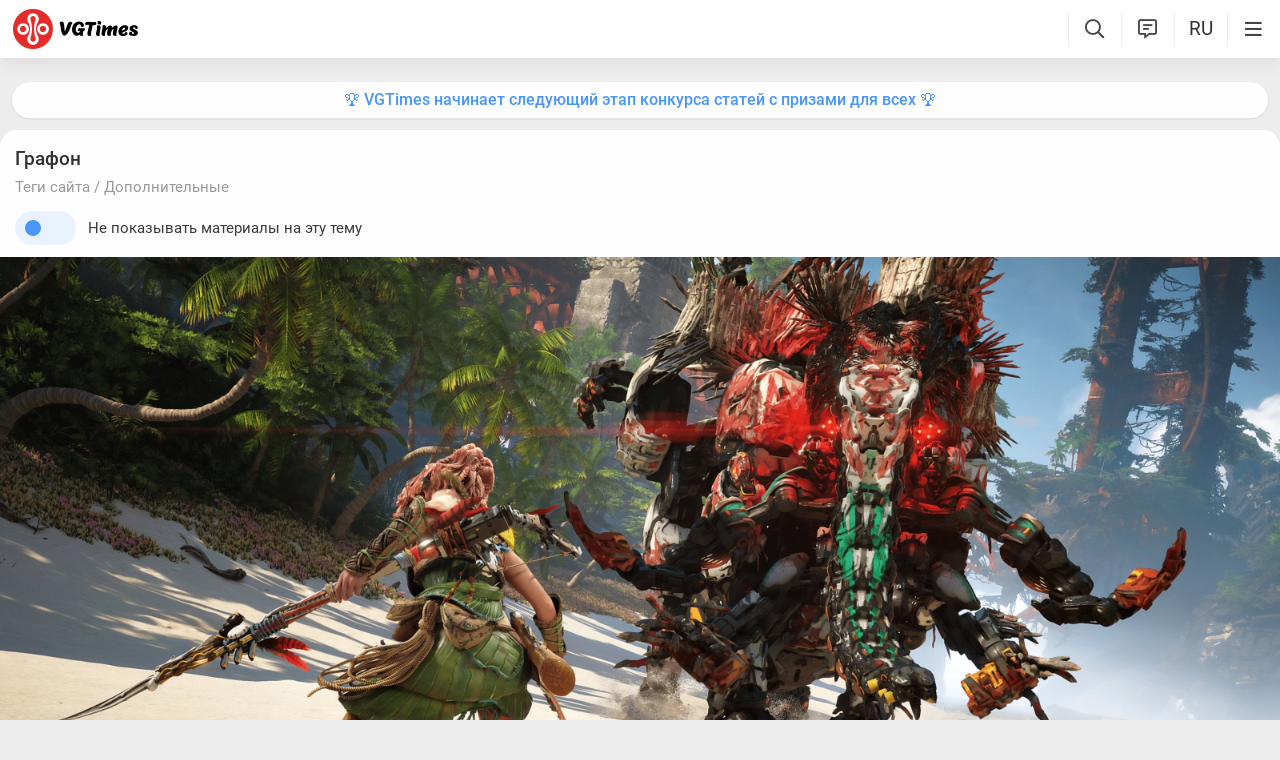

--- FILE ---
content_type: text/html; charset=utf-8
request_url: https://vgtimes.ru/tags/%D0%B3%D1%80%D0%B0%D1%84%D0%BE%D0%BD/page/4/
body_size: 30123
content:
<!DOCTYPE html>
<html class="mobile" prefix="og:http://ogp.me/ns#" lang="ru" data-theme="light">
  <head>
    <meta name="verify-admitad" content="c1db6dbcf5" />
    <meta name="google-site-verification" content="rovnRcDpfqavwuHjPchT-Y32Ff66E4VMfuOGUtV8yz0" />
    <meta name="verify-admitad" content="f25ffcce38" />
    <meta name='ir-site-verification-token' value='-62502987'>
    <meta http-equiv="X-UA-Compatible" content="IE=edge" />
    <meta http-equiv="Content-Language" content="ru">
    <meta name="google-site-verification" content="UIrAFVFMi-t5ozw73qHeYxjhtMowpzkhcGfnA4Kkh9s" />
    
    <link rel="canonical" href="https://vgtimes.ru/tags/%D0%B3%D1%80%D0%B0%D1%84%D0%BE%D0%BD/" />
    
    <meta charset="utf-8" />
    <meta name="viewport" content="width=device-width, initial-scale=1, maximum-scale=5">
    <meta name="facebook-domain-verification" content="1sudtrnrha9w5x8dlnkknrspougab2" />
    <meta name='yandex-verification' content='7daeb2a7484def83' />
    <meta name='yandex-verification' content='6262dfc3d43fb29c' />
    <meta name="google-site-verification" content="CfAkA7xaqZLiRNvMTQGQi93UoHaShstvzPzXQSndog0" />
    <meta name='wmail-verification' content='565054336c756354bc7c10e8e9efb329' />
    <meta property="og:site_name" content="VGTimes"/>
    <meta property="og:image" content="https://vgtimes.ru//uploads/tags_images/grafon-5607.jpg" />
    <meta property="og:image:type" content="image/jpeg" />
    <meta name="twitter:card" content="summary_large_image" />
    <meta name="twitter:image" content="https://vgtimes.ru//uploads/tags_images/grafon-5607.jpg" />
    <link rel="image_src" href="https://vgtimes.ru//uploads/tags_images/grafon-5607.jpg" />   
    <title>Графон</title>
    
    <meta name="description" content="Если качество картинки в играх для вас не пустой звук, значит вам наверняка будет ознакомиться со всеми нашими материалами, в которых собраны ролики и скриншоты со сравнением графики и всех ее особенностей, включая освещение, текстуры и т.д." />

    <meta property="og:title" content="Графон" />
    <meta name="og:description" content="Если качество картинки в играх для вас не пустой звук, значит вам наверняка будет ознакомиться со всеми нашими материалами, в которых собраны ролики и скриншоты со сравнением графики и всех ее особенностей, включая освещение, текстуры и т.д." />
    <meta property="og:url" content="https://vgtimes.ru/tags/%D0%B3%D1%80%D0%B0%D1%84%D0%BE%D0%BD/page/4/" />

    <meta name="robots" content="all" />
    <link rel="search" type="application/opensearchdescription+xml" href="https://vgtimes.ru/engine/opensearch.php" title="VGTimes - все об играх и игровой индустрии" />
	<link rel="alternate" type="application/rss+xml" title="VGTimes - все об играх и игровой индустрии" href="https://vgtimes.ru/rss.xml" />
	<link rel="alternate" type="application/rss+xml" title="Гайды и руководства" href="https://vgtimes.ru/guides/rss.xml" />
	<link rel="alternate" type="application/rss+xml" title="Новости" href="https://vgtimes.ru/news/rss.xml" />
	<link rel="alternate" type="application/rss+xml" title="Секреты и пасхалки" href="https://vgtimes.ru/cheats/rss.xml" />
	<link rel="alternate" type="application/rss+xml" title="Статьи" href="https://vgtimes.ru/articles/rss.xml" />
    
    <style>
      :root{--podl-br:16px;--btn2-hov:-40px;--btn-size:2000px 200px;--sm-bl-pad:15px;--spad:12px;--spad-o:-12px;--hint-pd:10px;--main-pad:15px;--main-pad-double:30px;--main-pad-reverse:-15px;--inner-pad:20px;--inner-pad-reverse:-20px;--inner-pad-double:40px;--hint-br:12px;--input-trans:border .4s,box-shadow .4s;--header-height:70px}.mobile:root{--sm-bl-pad:15px;--main-pad:12px;--main-pad-double:24px;--main-pad-reverse:-12px;--inner-pad:15px;--inner-pad-reverse:-15px;--inner-pad-double:30px;--header-height:58px}:root[data-theme='light']{--money-clr:#ff9300;--gold-clr:#ff9300;--logo-circle-clr:#e62b2b;--logo-text-clr:#000;--logo-bg-clr:#fff;--podl-bg:#fefefe;--podl-sh:0 1px 0 1px rgb(0 0 0 / 4%);--link-clr:#202020;--link-ts:none;--link-td:none;--head-bg:#fff;--head-sh:0 0 20px #29292921;--btn-color:#393939;--btn-blue:#4896fa;--btn-green:#00b916;--btn-blue-hov:#57a1ff;--btn-bg:#eaeaea;--btn-hov:#f1f1f1;--btn-sh:0 1px 0px rgb(0 0 0 / 10%);--btn-brdr:#d8d8d8 1px solid;--input-bg:#efefef;--grey:#808080;--grey-und:#ebebeb;--light-grey:#999999;--ctree:#e9e9e9;--lighter-grey:#ddd;--superlight-grey:#dedede;--egrey:#e8e8e8;--hov-gg:#f3f3f3;--podl-lg-hover:#f7f7f7;--rred:#e62b2b;--white-blue-und:#4896fa99;--white-blue:#4896fa;--white-blue-text:#fff;--alerts-color:#3a9dff;--alerts-text:#ffffff;--h-clr:rgb(0 0 0 / 81%);--light-blue:#4896fa80;--ligher-blue:#e9f3ff;--bd-clr:#3a3a3a;--mbg:#ededed;--dgrey:#d1d1d1;--zgrey:#f6f6f6;--pgrey:#acacac;--mgrey:#f3f3f3;--hint-sh:0 0 20px #29292952;--hint-bg:#fff;--bold-clr:#000000ba;--comm-bs:1px 2px rgb(0 0 0 / 7%);--msearch-bg:#ffffff;--body-clr:#090909}:root[data-theme='classic']{--money-clr:#ffcb00;--gold-clr:#ffcb00;--logo-circle-clr:#c30000;--logo-text-clr:#fff;--logo-bg-clr:#fff;--podl-bg:#343434;--podl-sh:0 1px 0 1 pxrgb(0 0 0 / 4%);--link-clr:#efefef;--link-ts:none;--link-td:none;--head-bg:#373737;--head-sh:0 0 20px #1c1c1ced;--btn-color:#fff;--btn-blue:#866239;--btn-green:#008710;--btn-blue-hov:#a77b48;--btn-bg:#434343;--btn-hov:#555;--btn-sh:0 1px 0px rgb(0 0 0 / 10%);--btn-brdr:#535353 1px solid;--input-bg:#282828;--grey:#929292;--grey-und:#4f4f4f;--light-grey:#767676;--ctree:#484848;--lighter-grey:#5a5a5a;--superlight-grey:#525252;--egrey:#454545;--hov-gg:#414141;--podl-lg-hover:#3c3c3c;--rred:#ffea00;--white-blue-und:#ffffff5c;--white-blue:#dcad76;--white-blue-text:#ffffff;--alerts-color:#3a9dff;--alerts-text:#ffffff;--h-clr:#fff;--light-blue:rgb(220 173 118 / 50%);--ligher-blue:#785c3b;--bd-clr:#ddd;--mbg:#292929;--dgrey:#525252;--zgrey:#414141;--pgrey:#acacac;--mgrey:#3a3a3a;--hint-sh:0 0 20px #0a0a0aed;--hint-bg:#393939;--bold-clr:#fff;--comm-bs:none;--msearch-bg:#1d150c;--body-clr:#0f0f0f}:root[data-theme='dark']{--money-clr:#ff9300;--gold-clr:#ff9300;--logo-circle-clr:#fffa00;--logo-bg-clr:rgba(0,0,0,0);--podl-bg:#1d1d1d;--podl-sh:0 1px 0 1px rgb(0 0 0 / 4%);--link-clr:#fafafa;--link-ts:0 1px 0 #000000bd;--link-td:none;--head-bg:#181818;--head-sh:0 0 20px #000000ed;--btn-color:#fff;--btn-blue:#0e91e0;--btn-green:#00b916;--btn-blue-hov:#1faaff;--btn-bg:#313131;--btn-hov:#3c3c3c;--btn-sh:0 1px 0px rgb(0 0 0 / 10%);--btn-brdr:#535353 1px solid;--input-bg:#0c0c0c;--grey:#929292;--grey-und:#4f4f4f;--light-grey:#767676;--ctree:#484848;--lighter-grey:#5a5a5a;--superlight-grey:#343434;--egrey:#303030;--hov-gg:#2a2a2a;--podl-lg-hover:#252525;--rred:#fffa00;--white-blue-und:#ffffff2b;--white-blue:#0af;--white-blue-text:#fff;--alerts-color:#3a9dff;--alerts-text:#ffffff;--h-clr:#fff;--light-blue:rgb(0 170 255 / 50%);--ligher-blue:#0f325c;--bd-clr:#f8f8f8;--mbg:#111111;--dgrey:#525252;--zgrey:#272727;--pgrey:#acacac;--mgrey:#262626;--hint-sh:0 0 20px #000000;--hint-bg:#1f1f1f;--bold-clr:#fff;--comm-bs:none;--msearch-bg:#002035;--body-clr:#000}:root[data-theme='pink']{--money-clr:#ff9300;--gold-clr:#ff9300;--logo-circle-clr:#ff7eb8;--logo-text-clr:#000;--logo-bg-clr:rgba(0,0,0,0);--podl-bg:#ffffff;--podl-sh:0 2px 1px 0 #ffd7e9;--link-clr:#202020;--link-ts:none;--link-td:none;--head-bg:#fff url(/img/pink_head_bg.png?1);--head-sh:0 0 20px #29292921;--btn-color:#393939;--btn-blue:#00a6ff;--btn-green:#10d440;--btn-blue-hov:#23b2ff;--btn-bg:#eaeaea;--btn-hov:#f1f1f1;--btn-sh:0 1px 0 rgb(0 0 0 / 10%);--btn-brdr:#d8d8d8 1px solid;--input-bg:#efefef;--grey:gray;--grey-und:#ebebeb;--light-grey:#999;--ctree:#e9e9e9;--lighter-grey:#ddd;--superlight-grey:#dedede;--egrey:#e8e8e8;--hov-gg:#f3f3f3;--podl-lg-hover:#fdffc8;--rred:#f54d9a;--white-blue-und:#4896fa99;--white-blue:#00a6ff;--white-blue-text:#fff;--h-clr:rgb(0 0 0 / 81%);--light-blue:#4896fa80;--ligher-blue:#e9f3ff;--bd-clr:#3a3a3a;--mbg:#ffeef7;--dgrey:#d1d1d1;--zgrey:#f6f6f6;--pgrey:#acacac;--mgrey:#f3f3f3;--hint-sh:0 0 20px #29292952;--hint-bg:#fff;--bold-clr:#000000ba;--comm-bs:1px 2 pxrgb(0 0 0 / 7%);--msearch-bg:#fff;--body-clr:#090909}body{color:var(--bd-clr);text-decoration-color:var(--bd-clr);font-family:"Roboto",sans-serif;font-size:16px;margin:0;padding:0;position:relative;background-position:center var(--header-height);background-attachment:fixed;min-height:100%;height:inherit;-webkit-text-size-adjust:100%;-moz-text-size-adjust:100%;-ms-text-size-adjust:100%;text-size-adjust:100%;text-rendering:optimizeSpeed}h1{font-size:26px}a{color:var(--link-clr);font-size:16px;text-decoration:none;outline:none}s{color:inherit}b{color:var(--bold-clr);font-weight:500}.article_block b,.comment-text b{font-weight:600}strong{font-weight:500}input{font-family:inherit}body.afbrand>div:not(.adfshift):not(.smoothie_adf):first-child{height:auto!important}html{min-width:1040px;min-height:100%}html.mobile{min-width:initial}.vgt_orig_bg,body{background-color:var(--body-clr)}.mobile .vgt_orig_bg,.mobile body{background-color:var(--mbg)}.searchflow{position:fixed;top:-9999px}.afbrand:not(.strech) .adfox-banner-background{top:var(--header-height)!important}.adfox-banner-background{z-index:1}.vgt_orig_bg{position:fixed;top:0;left:0;width:100%;height:100%}body:not(.afbrand)[style*=background-image]{padding-top:200px}.mobile .header .logged>div{text-align:left}.mobile .header .logged{position:absolute;top:0;right:65px;line-height:inherit}.mobile .header .lisearch{display:block}.hmb.hamburger{right:0}.header .hmb.site_search{right:calc((var(--header-height) - 5px) * 3)}.hmb.lastcomm_a{right:calc((var(--header-height) - 5px) * 2)}.header .hmb.change_language{right:calc((var(--header-height) - 5px) * 1);font-size:19px}.header .hmb:before{height:60%;content:'';width:0;display:block;position:absolute;top:20%;border-left:var(--bold-clr) 1px solid;opacity:.1}.mobile .header .theme{position:initial}.hmb{top:0;position:absolute;height:100%;width:var(--header-height);text-align:center}.hmb .fa{font-size:19px;line-height:inherit;color:var(--bold-clr)}.mobile .mini_panel{padding:var(--main-pad);margin:0;line-height:25px}.mini_panel .promo{text-align:center;flex-grow:1;max-width:calc(100% - 400px)}.mobile .mini_panel .promo{max-width:100%}.mini_panel .promo a{white-space:nowrap;overflow:hidden;box-sizing:border-box;text-overflow:ellipsis;max-width:100%;vertical-align:middle;font-weight:500;color:var(--white-blue)}.mini_panel{display:flex;margin:var(--spad) 0;box-sizing:border-box;line-height:34px}header{width:100%;position:fixed;z-index:1001;top:0;height:var(--header-height);line-height:var(--header-height);background:var(--head-bg);box-shadow:var(--head-sh)}header .header{max-width:1600px;margin:0 auto;position:relative;z-index:1;height:100%;display:flex;align-items:center}.mobile header .header{justify-content:left}.vgt_logo4{font-size:45px;line-height:inherit;font-family:'icomoon-font';padding:0 var(--main-pad);margin-right:auto}.mobile .vgt_logo4{font-size:40px}.vgt_logo4 .fa{display:inline-flex;vertical-align:text-top}.fa.fa-vgt_logo_new_light:before{content:''}.fa-vgt_logo_new_light .path2:before{color:#393939}.llg .fa-vgt_logo_new_light .path3:before{color:var(--logo-circle-clr)}.llg .fa-vgt_logo_new_light .path2:before{color:var(--logo-bg-clr)}.llg .fa-vgt_logo_new_light .path1:before{color:var(--logo-text-clr)}.header .login .lgo,.header .themes,.header .site_search,.header .change_language{width:var(--header-height);display:block;text-align:center;font-size:23px;color:var(--h-clr)}.mobile .hmb{width:calc(var(--header-height) - 5px)}.header .theme,.header .logged{position:relative}.header .profile_wrapper{cursor:pointer;height:var(--header-height);width:var(--header-height);display:inline-block;text-align:center}.logged .profile2{background-position:center center;width:45px;height:45px;border-radius:60px;background-size:contain;display:inline-block;vertical-align:middle;overflow:hidden}.logged .profile2 .aimg{object-fit:cover;pointer-events:none;width:100%}body:not(.afbrand)[style*=background-image] .adfshift,.vgt_logo4 .lg1,.mini_panel .switchtab,.vgt_logo4 .l1,.vgt_logo4 .l2,.mobile .login .hmb,.mobile .logged .profile2,.afbrand .vgt_orig_bg,.sl .header .buttons,.header .f_search,.r_modal,.header .menu{display:none}.fa{font-style:normal;display:inline-block}.fa:before{content:'  '}.mobile .podl{top:var(--header-height);border-radius:0}html:not(.mobile) body:not(.strech) .podl{top:var(--header-height)!important}body>*{cursor:auto}.podl{min-height:100%;max-width:1280px;margin:0 auto;position:relative;z-index:3;background:var(--mbg);border-radius:var(--podl-br) var(--podl-br) 0 0;image-rendering:auto}.sl .hldr,.sl .content,.sl .comments_last,.sl .rss_grab,.sl .searchflow,.sl .admin_tool,.sl .pmhelp,.sl .pmphoto,.sl .chatslo,.sl .write_gr,.sl .leavec_m,.sl footer,.sl header .hamburger,.sl .content{visibility:hidden;max-width:100%;overflow:hidden}.content.specpage{margin:0;border-radius:0}@font-face{font-family:'Roboto';font-style:italic;font-weight:400;font-display:swap;src:url(/fonts/Roboto/KFOkCnqEu92Fr1Mu51xMIzIFKw.woff2) format('woff2');unicode-range:U+0301,U+0400-045F,U+0490-0491,U+04B0-04B1,U+2116}@font-face{font-family:'Roboto';font-style:italic;font-weight:400;font-display:swap;src:url(/fonts/Roboto/KFOkCnqEu92Fr1Mu51xIIzI.woff2) format('woff2');unicode-range:U+0000-00FF,U+0131,U+0152-0153,U+02BB-02BC,U+02C6,U+02DA,U+02DC,U+2000-206F,U+2074,U+20AC,U+2122,U+2191,U+2193,U+2212,U+2215,U+FEFF,U+FFFD}@font-face{font-family:'Roboto';font-style:normal;font-weight:400;font-display:swap;src:url(/fonts/Roboto/KFOmCnqEu92Fr1Mu5mxKOzY.woff2) format('woff2');unicode-range:U+0301,U+0400-045F,U+0490-0491,U+04B0-04B1,U+2116}@font-face{font-family:'Roboto';font-style:normal;font-weight:400;font-display:swap;src:url(/fonts/Roboto/KFOmCnqEu92Fr1Mu4mxZ.woff2) format('woff2');unicode-range:U+0000-00FF,U+0131,U+0152-0153,U+02BB-02BC,U+02C6,U+02DA,U+02DC,U+2000-206F,U+2074,U+20AC,U+2122,U+2191,U+2193,U+2212,U+2215,U+FEFF,U+FFFD}@font-face{font-family:'Roboto';font-style:normal;font-weight:500;font-display:swap;src:url(/fonts/Roboto/KFOlCnqEu92Fr1MmEU9fABc4EsA.woff2) format('woff2');unicode-range:U+0301,U+0400-045F,U+0490-0491,U+04B0-04B1,U+2116}@font-face{font-family:'Roboto';font-style:normal;font-weight:500;font-display:swap;src:url(/fonts/Roboto/KFOlCnqEu92Fr1MmEU9fBBc4.woff2) format('woff2');unicode-range:U+0000-00FF,U+0131,U+0152-0153,U+02BB-02BC,U+02C6,U+02DA,U+02DC,U+2000-206F,U+2074,U+20AC,U+2122,U+2191,U+2193,U+2212,U+2215,U+FEFF,U+FFFD}@font-face{font-family:'Roboto';font-style:normal;font-weight:700;font-display:swap;src:url(/fonts/Roboto/KFOlCnqEu92Fr1MmWUlfABc4EsA.woff2) format('woff2');unicode-range:U+0301,U+0400-045F,U+0490-0491,U+04B0-04B1,U+2116}@font-face{font-family:'Roboto';font-style:normal;font-weight:700;font-display:swap;src:url(/fonts/Roboto/KFOlCnqEu92Fr1MmWUlfBBc4.woff2) format('woff2');unicode-range:U+0000-00FF,U+0131,U+0152-0153,U+02BB-02BC,U+02C6,U+02DA,U+02DC,U+2000-206F,U+2074,U+20AC,U+2122,U+2191,U+2193,U+2212,U+2215,U+FEFF,U+FFFD}@font-face{font-family:'icomoon-font';src:url(/fonts/icomoon-font-v1.0/icomoon-font.woff2?588065) format("woff2");font-weight:400;font-style:normal;font-display:block}
    </style>
    <link rel="apple-touch-icon" sizes="180x180" href="/apple-touch-icon.png">
    <link rel="icon" type="image/png" sizes="32x32" href="/favicon-32x32.png">
    <link rel="icon" type="image/png" sizes="16x16" href="/favicon-16x16.png">
    <link rel="manifest" href="/site.webmanifest">
    <link rel="mask-icon" href="/safari-pinned-tab.svg" color="#ff0000">
    <meta name="msapplication-TileColor" content="#b91d47">
    <meta name="theme-color" content="#ffffff">
    <link rel="preload" href="/fonts/icomoon-font-v1.0/icomoon-font.woff2?588065" as="font" type="font/woff2" crossorigin="anonymous">
    <link rel="preload" href="/fonts/Roboto/KFOkCnqEu92Fr1Mu51xMIzIFKw.woff2" as="font" type="font/woff2" crossorigin="anonymous" />
    <link rel="preload" href="/fonts/Roboto/KFOkCnqEu92Fr1Mu51xIIzI.woff2" as="font" type="font/woff2" crossorigin="anonymous" />
    <link rel="preload" href="/fonts/Roboto/KFOmCnqEu92Fr1Mu5mxKOzY.woff2" as="font" type="font/woff2" crossorigin="anonymous" />
    <link rel="preload" href="/fonts/Roboto/KFOmCnqEu92Fr1Mu4mxZ.woff2" as="font" type="font/woff2" crossorigin="anonymous" />
    <link rel="preload" href="/fonts/Roboto/KFOlCnqEu92Fr1MmEU9fABc4EsA.woff2" as="font" type="font/woff2" crossorigin="anonymous" />
    <link rel="preload" href="/fonts/Roboto/KFOlCnqEu92Fr1MmEU9fBBc4.woff2" as="font" type="font/woff2" crossorigin="anonymous" />
    <link rel="preload" href="/fonts/Roboto/KFOlCnqEu92Fr1MmWUlfABc4EsA.woff2" as="font" type="font/woff2" crossorigin="anonymous" />
    <link rel="preload" href="/fonts/Roboto/KFOlCnqEu92Fr1MmWUlfBBc4.woff2" as="font" type="font/woff2" crossorigin="anonymous" />

    
  </head>
  <body class="sl " style="">
    
    
    
    
    
    <div id="gotop" style="display:none;"> <div><i class="fa fa-angle-up" aria-hidden="true"></i>Наверх</div> </div>
    
    
    
    
    
<header id="header">
  
  


  
  <div class="header">
    
    <a href="#menuopen" class="hamburger hmb" aria-label="Меню"
      >
      <i class="fa fa-bars2"></i>
      <span class="hamburger_alerts"></span>
    </a>
    
    

    
    
    <div class="login">
      <a href="#" class="hmb">
        <i class="fa fa-sign-in" aria-hidden="true"></i>
      </a>
    </div>
    
    

    

    <a href="/" class="vgt_logo4 llg" aria-label="Главная страница" data-pjax="main">
      
      <span class="fa fa-vgt_logo_new_light">
        <span class="path1"></span>
        <span class="path2"></span>
        <span class="path3"></span>
      </span>
      
    </a>

    <ul id="sidebar" class="menu  mobile">
      
      <li class="menu_user">
        
        
        <ul>
          <li>
            <a class="pl reg_" href="/#sign_in" target="_blank">
              <span class="rc">
                <div class="name"><i class="fa fa-sign-in" aria-hidden="true"></i>Войти</div>
              </span>
            </a>
          </li>
          <li class="drotted exp theme_switcher">
            <a href="#" class="ab_trig">
              <i class="fa fa-sun-bright1" aria-hidden="true"></i>Тема сайта
            </a>
            <div class="drop_block">
              <ul class="select_drop">
                <li class="theme_switch ss">
                  Тема: <span class="theme_name">системная</span>
                  <div class="switcher">
                    <a href="#" class="system l_ks active" data-id="1" data-opt="light"
                      data-name="системная"></a>
                    <a href="#" class="light l_ks " data-id="2" data-opt="light"
                      data-name="светлая"></a>
                    <a href="#" class="classic l_ks " data-id="3" data-opt="classic"
                      data-name="классическая"></a>
                    <a href="#" class="dark l_ks " data-id="4" data-opt="dark"
                      data-name="темная"></a>
                    <a href="#" class="pink l_ks " data-id="5" data-opt="pink"
                      data-name="розовая"></a>
                  </div>
                </li>
              </ul>
            </div>
          </li>
        </ul>
        
        
        
      

      
<li class="drotted exp" >
  
  
  <div  role="button" tabindex="0" class="mp">Новости<i class="fa fa-angle-down" aria-hidden="true"></i><i class="fa fa-angle-up" aria-hidden="true"></i></div>
  <div class="drop_block">
    <ul class="select_drop">
      

<li><a href="/news/">Все новости</a></li>


<li><a href="/gaming-news/">Новости игр</a></li>


<li><a href="/tech-and-hardware/">Железо и технологии</a></li>


<li><a href="/movies-and-tv-series/">Кино и сериалы</a></li>


<li><a href="/video/">Видео</a></li>


<li><a href="/free/">Халява</a></li>


<li><a href="/sales-promotions-discounts/">Распродажи акции и скидки</a></li>
                                                                        
    </ul>                              
  </div>    
  
</li>


<li class="drotted " >
  
  <a class="mp" href="/tests/">Тесты</a>
  
  
</li>


<li class="drotted exp" >
  
  
  <div  role="button" tabindex="0" class="mp">Статьи<i class="fa fa-angle-down" aria-hidden="true"></i><i class="fa fa-angle-up" aria-hidden="true"></i></div>
  <div class="drop_block">
    <ul class="select_drop">
      

<li><a href="/articles/">Все статьи</a></li>


<li><a href="/game-reviews/">Обзоры игр</a></li>


<li><a href="/video-game-previews/">Превью игр</a></li>


<li><a href="/movies-tv-series-reviews/">Обзоры кино и сериалов</a></li>


<li><a href="/tech-hardware-reviews/">Обзоры железа</a></li>


<li><a href="/vgtimes-interviews/">Интервью VGTimes</a></li>


<li><a href="/top-and-the-best/">ТОПы и подборки</a></li>


<li><a href="/cosplay/">Косплей</a></li>
                                                                        
    </ul>                              
  </div>    
  
</li>


<li class="drotted exp" >
  
  
  <div  role="button" tabindex="0" class="mp">Секреты<i class="fa fa-angle-down" aria-hidden="true"></i><i class="fa fa-angle-up" aria-hidden="true"></i></div>
  <div class="drop_block">
    <ul class="select_drop">
      

<li><a href="/guides/">Гайды</a></li>


<li><a href="/cheats/">Читы и пасхалки</a></li>
                                                                        
    </ul>                              
  </div>    
  
</li>


<li class="drotted exp" >
  
  
  <div  role="button" tabindex="0" class="mp">Игры<i class="fa fa-angle-down" aria-hidden="true"></i><i class="fa fa-angle-up" aria-hidden="true"></i></div>
  <div class="drop_block">
    <ul class="select_drop">
      

<li><a href="/games/">Календарь и даты выхода</a></li>


<li><a href="/games/top/">Популярные на этой неделе</a></li>


<li><a href="/games/anticipated/">Самые ожидаемые игры</a></li>


<li><a href="/screenshots/">Новые скриншоты</a></li>


<li><a href="/games/compilations/">Подборки игр</a></li>
                                                                        
    </ul>                              
  </div>    
  
</li>


<li class="drotted exp" >
  
  
  <div  role="button" tabindex="0" class="mp">Файлы<i class="fa fa-angle-down" aria-hidden="true"></i><i class="fa fa-angle-up" aria-hidden="true"></i></div>
  <div class="drop_block">
    <ul class="select_drop">
      

<li><a href="/files/">Все файлы для игр</a></li>


<li><a href="/files/cheats/trainers/">Трейнеры для игр</a></li>


<li><a href="/files/cheats/game-saves/">Сохранения</a></li>
                                                                        
    </ul>                              
  </div>    
  
</li>


<li class="drotted " >
  
  <a class="mp" href="/forum/">Форум</a>
  
  
</li>


<li class="drotted " >
  
  <a class="mp" href="/roulette/#traktir">Таверна</a>
  
  
</li>


<li class="drotted exp" >
  
  
  <div  role="button" tabindex="0" class="mp">Халява<i class="fa fa-angle-down" aria-hidden="true"></i><i class="fa fa-angle-up" aria-hidden="true"></i></div>
  <div class="drop_block">
    <ul class="select_drop">
      

<li><a href="/free/">Новости халявы</a></li>


<li><a href="/sales-promotions-discounts/">Распродажи акции и скидки</a></li>


<li><a href="/discounts/">Поиск скидок - агрегатор</a></li>


<li><a href="/discounts/windows-pc/from3percent/anyprice/steam/sort-discount-date/">Свежие скидки в Steam</a></li>


<li><a href="/discounts/anyplatform/from3percent/anyprice/epic-games/">Скидки в Epic Games Store</a></li>


<li><a href="/giveaways/">Раздачи ключей</a></li>
                                                                        
    </ul>                              
  </div>    
  
</li>



    </ul>

    <ul class="buttons">
      
      <li class="lisearch">
        <a href="#" aria-label="Поиск по сайту" class="site_search hmb">
          <i class="fa fa-search" aria-hidden="true"></i>
        </a>
      </li>
      <li class="language">
        <a href="#" aria-label="Выбор языка" class="change_language hmb">
          RU
        </a>
      </li>
      
      <li class="lastcomm">
        <a href="#" aria-label="Свежие комментарии" class="lastcomm_a hmb">
          <i class="fa fa-comment-alt-lines1" aria-hidden="true"></i>
        </a>
      </li>
      
      
      
      
    </ul>


    
  </div>
  
  </header>
    
    
    
    
    <div class="comments_last hidden r_modal" data-cstart="1">
      
      <div class="comments_block r_modal_inner">
        <div class="comments_title">
          <span>Новые комментарии</span>
          <i class="fa fa-times" aria-hidden="true"></i>
        </div>
        <div class="comments_block_content chat_block_content_wrap">
          <div class="comments_block_content_wrap">
          </div>
        </div>
      </div>
    </div>
    
    <div class="podl ">
      
      
      <span class="adf click"></span>
      
      
      
      
      <div id="pjax">
        <!--pjax_load-->
               
        <div class="content module_tags " data-spec="" data-specid="" data-module="tags">
          
          
          
          <div class="mini_panel  ">
            
            
            
            
            
            
            
            <div class="promo"><a target="_blank" href="https://vgtim.es/0axFfik">🏆 VGTimes начинает следующий этап конкурса статей с призами для всех 🏆</a></div>
            
            
            
          </div>
          
          
          
          
            
            
            
            
            <!--banner_header_s--><!--banner_header_e-->
            
            
            
          
          
          
          
          
          
          <div class="tag_info radius">
  <div class="tag_info_header">
    
    <div class="tag_img">
      <img src="data:image/svg+xml,%3Csvg xmlns='http://www.w3.org/2000/svg' viewBox='0 0 1600 700'%3E%3C/svg%3E" data-src="/uploads/tags_images/grafon-5607.jpg" alt="графон - последние новости, статьи и другие материалы" class="lazyload image">
    </div>    
    
    <div class="tag_info_title">
      <h1 class="nhead ma">Графон</h1>
      
      <div class="tag_cat">
        Теги сайта / Дополнительные
      </div>
      
      <div class="switchtab">
        <div class="sw_text">Не показывать материалы на эту тему</div>
        <div class="onoffswitch">
          <input type="checkbox" name="onoffswitch" data-tagid="5607"  class="onoffswitch-checkbox" id="tagonoffswitch">
          <label class="onoffswitch-label" for="tagonoffswitch">
            <span class="onoffswitch-inner"></span>
            <span class="onoffswitch-switch"></span>
          </label>
        </div>
      </div>  
    </div>
  </div>
  <div class="info collapsed">
    
    <div class="tag_description">
      <p>Если качество картинки в играх для вас не пустой звук, значит вам наверняка будет ознакомиться со всеми нашими материалами, в которых собраны ролики и скриншоты со сравнением графики и всех ее особенностей, включая освещение, текстуры и т.д.</p>
    </div>
    
    <div class="coll">
      <a href="#" class="nbut btn_big">Показать целиком</a>
    </div>    
    
    
  </div>
</div>
          
          
          <article class="colfix2">
            
            
            <!--speedbar-start-->
<div class="radius speed">
  <a href="/" aria-label="Главная страница"><i class="fa fa-home" aria-hidden="true"></i></a>
  <i class="fa fa-angle-right" aria-hidden="true"></i>
  <a href="https://vgtimes.ru/tags/%D0%B3%D1%80%D0%B0%D1%84%D0%BE%D0%BD">графон</a>             
</div>
<!--speedbar-end-->
            
            
            <div id='dle-content'><div class="nav">
<div class="pagination_prev_next">
    <a class="oppp pjx"  href="https://vgtimes.ru/tags/%D0%B3%D1%80%D0%B0%D1%84%D0%BE%D0%BD/page/3/">
    ← Назад
    </a>        
    <a class="oppp pjx"  href="https://vgtimes.ru/tags/%D0%B3%D1%80%D0%B0%D1%84%D0%BE%D0%BD/page/5/">
    Далее →
    </a>    
</div>
    
<div class="pg">
    
    <a class="pjx" href="https://vgtimes.ru/tags/%D0%B3%D1%80%D0%B0%D1%84%D0%BE%D0%BD/">1</a> <span class="nav_ext">...</span> <a class="pjx" href="https://vgtimes.ru/tags/%D0%B3%D1%80%D0%B0%D1%84%D0%BE%D0%BD/page/3/">3</a> <span class='c_p'>4</span> <a class="pjx" href="https://vgtimes.ru/tags/%D0%B3%D1%80%D0%B0%D1%84%D0%BE%D0%BD/page/5/">5</a> <span class="nav_ext">... </span> <a class="pjx" href="https://vgtimes.ru/tags/%D0%B3%D1%80%D0%B0%D1%84%D0%BE%D0%BD/page/9/">9</a> 
    
</div></div><div class="tags_ignore_info radius">
  <i class="fa fa-exclamation-circle" aria-hidden="true"></i>Некоторые посты (<span class="num"></span>) были скрыты в соответствии с вашими настройками тегов. <a href="#" class="why_tags_hidden l_ks">Подробности</a>
</div>
<ul class="list-items"><li id="50421" data-tags-to-hide="[Другие новости - околоигровое][фан и мемы][графон][Konami][Новости]">
  <div class="item-main"  style="--img-clr: 86,93,94;" >
    <div class="item-name type0" data-comm-num="3">
      <a href="/news/50421-posmotrite-kak-sneyka-iz-metal-gear-solid-5-na-ultranizkoy-grafike-atakuyut-lyudi-vertolety.html" data-pjax="showfull"><span>Посмотрите, как Снейка из Metal Gear Solid 5 на ультранизкой графике атакуют люди-вертолеты</span></a>
      <a href="/news/50421-posmotrite-kak-sneyka-iz-metal-gear-solid-5-na-ultranizkoy-grafike-atakuyut-lyudi-vertolety.html" class="{favoritesnew}" data-id="50421"></a>
    </div>
    <div class="pinfo">
      <span class="news_item_type"><a href="/news/" class="article-link item-data-link">Новости</a></span>
      <span class="news_item_time">4 августа 2018</span>
      
      
    </div>
    
    <div class="image_wrap type0">
      
      
      
      <a href="/news/50421-posmotrite-kak-sneyka-iz-metal-gear-solid-5-na-ultranizkoy-grafike-atakuyut-lyudi-vertolety.html" class="image" data-pjax="showfull">
        <img  class="lazyload"  src="data:image/svg+xml,%3Csvg xmlns='http://www.w3.org/2000/svg' viewBox='0 0 663 290'%3E%3C/svg%3E" data-src="https://files.vgtimes.ru/posts/2018-08/posmotrite-kak-sneyka-iz-metal-gear-solid-5-na-ultranizkoy-grafike-atakuyut-lyudi-vertolety-50421-m.webp?1533390922?1533390922" width="663" height="290" alt="Посмотрите, как Снейка из Metal Gear Solid 5 на ультранизкой графике атакуют люди-вертолеты">
      </a>
    </div>
        
    
    <div class="item-text">
      <div class="v12" id="news-id-50421">Журналисты из GameSpot, сделав небольшой перерыв, вновь решили провести небольшой графический эксперимент над известной игрой. В этот раз геймеры испортили внешний вид <a href="/games/metal-gear-solid-5-the-phantom-pain/" data-id="1438" class="gatx">Metal Gear Solid 5: The Phantom Pain</a> и в это же время решили попробовать что-то новое: игроки установили довольно странный и одновременно очень смешной мод.</div>
    </div>
  </div>
    <div class="clr"></div>
    <div class="news_list_footer">
      <div class="rrating" data-module="news" data-post-id="50421" data-val="2">
        <a href="#" class="fa fa-arrow-down" aria-hidden="true" data-action="minus"></a>
        <div class="text green">+2</div>
        <a href="#" class="fa fa-arrow-up" aria-hidden="true" data-action="plus"></a>                      
      </div>
      <a class="scomm" href="/news/50421-posmotrite-kak-sneyka-iz-metal-gear-solid-5-na-ultranizkoy-grafike-atakuyut-lyudi-vertolety.html#comments" data-pjax="showfull"><span class="im lazyload" data-bg="/uploads/fotos/foto_54249.jpg" style="z-index: 3; "></span><span class="im lazyload" data-bg="/uploads/fotos/foto_28989.jpg" style="z-index: 2; "></span><span class="im lazyload" data-bg="/avatar/%D0%9D%D0%B8%D1%89%D0%B5%D0%B1%D1%80%D0%BE.svg" style="z-index: 1; "></span><span class="cm">3 комментария</span></a>
    </div>
</li>
<li id="50037" data-tags-to-hide="[фан и мемы][Другие новости - околоигровое][графон][видео][геймплей][Новости]">
  <div class="item-main"  style="--img-clr: 77,51,29;" >
    <div class="item-name type0" data-comm-num="6">
      <a href="/video/50037-minimalnaya-grafika-v-rainbow-six-siege-prevratila-operativnikov-v-plastikovyh-soldatikov.html" data-pjax="showfull"><span>Минимальная графика в Rainbow Six Siege превратила оперативников в пластиковых солдатиков</span></a>
      <a href="/video/50037-minimalnaya-grafika-v-rainbow-six-siege-prevratila-operativnikov-v-plastikovyh-soldatikov.html" class="{favoritesnew}" data-id="50037"></a>
    </div>
    <div class="pinfo">
      <span class="news_item_type"><a href="/news/" class="article-link item-data-link">Новости</a></span>
      <span class="news_item_time">21 июля 2018</span>
      
      
    </div>
    
    <div class="image_wrap type0">
      
      
      
      <a href="/video/50037-minimalnaya-grafika-v-rainbow-six-siege-prevratila-operativnikov-v-plastikovyh-soldatikov.html" class="image" data-pjax="showfull">
        <img  class="lazyload"  src="data:image/svg+xml,%3Csvg xmlns='http://www.w3.org/2000/svg' viewBox='0 0 663 290'%3E%3C/svg%3E" data-src="https://files.vgtimes.ru/posts/2018-07/minimalnaya-grafika-v-rainbow-six-siege-prevratila-operativnikov-v-plastikovyh-soldatikov-50037-m.webp?1532173573?1532173573" width="663" height="290" alt="Минимальная графика в Rainbow Six Siege превратила оперативников в пластиковых солдатиков">
      </a>
    </div>
        
    
    <div class="item-text">
      <div class="v12" id="news-id-50037">Журналисты GameSpot снова взялись за своё, <a class="l_ks" href="/go/?https%3A%2F%2Fwww.youtube.com%2Fwatch%3Fv%3DDRT5qRhPOyY%26ref%3Dvgtimes.ru" target="_blank">провернув</a> очередной графический эксперимент над красивой и известной компьютерной игрой. Геймеры решили сыграть несколько матчей в <a href="/games/tom-clancys-rainbow-six-siege/" data-id="44053" class="gatx">Rainbow Six Siege</a>, при этом вручную снизив графику игры на самый низкий из возможных уровней.</div>
    </div>
  </div>
    <div class="clr"></div>
    <div class="news_list_footer">
      <div class="rrating" data-module="news" data-post-id="50037" data-val="2">
        <a href="#" class="fa fa-arrow-down" aria-hidden="true" data-action="minus"></a>
        <div class="text green">+2</div>
        <a href="#" class="fa fa-arrow-up" aria-hidden="true" data-action="plus"></a>                      
      </div>
      <a class="scomm" href="/video/50037-minimalnaya-grafika-v-rainbow-six-siege-prevratila-operativnikov-v-plastikovyh-soldatikov.html#comments" data-pjax="showfull"><span class="im lazyload" data-bg="/avatar/Gfdewa.svg" style="z-index: 3; "></span><span class="im lazyload" data-bg="/uploads/fotos/foto_20913.jpg" style="z-index: 2; "></span><span class="im lazyload" data-bg="/uploads/fotos/foto_28989.jpg" style="z-index: 1; "></span><span class="cm">6 комментариев</span></a>
    </div>
</li>
<li id="49865" data-tags-to-hide="[Игровые новости][Моды и твики][Capcom][графон][Новости]">
  <div class="item-main"  style="--img-clr: 50,53,51;" >
    <div class="item-name type0" data-comm-num="10">
      <a href="/gaming-news/49865-dlya-resident-evil-4-vyshel-udivitelnyy-graficheskiy-mod-na-sozdanie-kotorogo-ushlo-4-goda.html" data-pjax="showfull"><span>Для Resident Evil 4 вышел удивительный графический мод, на создание которого ушло 4 года</span></a>
      <a href="/gaming-news/49865-dlya-resident-evil-4-vyshel-udivitelnyy-graficheskiy-mod-na-sozdanie-kotorogo-ushlo-4-goda.html" class="{favoritesnew}" data-id="49865"></a>
    </div>
    <div class="pinfo">
      <span class="news_item_type"><a href="/news/" class="article-link item-data-link">Новости</a></span>
      <span class="news_item_time">15 июля 2018</span>
      
      
    </div>
    
    <div class="image_wrap type0">
      
      
      
      <a href="/gaming-news/49865-dlya-resident-evil-4-vyshel-udivitelnyy-graficheskiy-mod-na-sozdanie-kotorogo-ushlo-4-goda.html" class="image" data-pjax="showfull">
        <img  class="lazyload"  src="data:image/svg+xml,%3Csvg xmlns='http://www.w3.org/2000/svg' viewBox='0 0 663 290'%3E%3C/svg%3E" data-src="https://files.vgtimes.ru/posts/2018-07/dlya-resident-evil-4-vyshel-udivitelnyy-graficheskiy-mod-na-sozdanie-kotorogo-ushlo-4-goda-49865-m.webp?1531666323?1531666323" width="663" height="290" alt="Для Resident Evil 4 вышел удивительный графический мод, на создание которого ушло 4 года">
      </a>
    </div>
        
    
    <div class="item-text">
      <div class="v12" id="news-id-49865">Фанатская графическая модификация для <a href="/games/resident-evil-4-2005/" data-id="468" class="gatx">Resident Evil 4 HD</a>, на разработку которой ушло 4 года, <a class="l_ks" href="/go/?https%3A%2F%2Fwww.pcgamer.com%2Fresident-evil-4-hd-project-mod-now-available-to-download%2F%3Fref%3Dvgtimes.ru" target="_blank">стала доступна</a> для загрузки. Она меняет практически все текстуры локаций, персонажей, вещей и других аспектов и поднимает общий внешний вид игры на несколько ступеней вверх.</div>
    </div>
  </div>
    <div class="clr"></div>
    <div class="news_list_footer">
      <div class="rrating" data-module="news" data-post-id="49865" data-val="4">
        <a href="#" class="fa fa-arrow-down" aria-hidden="true" data-action="minus"></a>
        <div class="text green">+4</div>
        <a href="#" class="fa fa-arrow-up" aria-hidden="true" data-action="plus"></a>                      
      </div>
      <a class="scomm" href="/gaming-news/49865-dlya-resident-evil-4-vyshel-udivitelnyy-graficheskiy-mod-na-sozdanie-kotorogo-ushlo-4-goda.html#comments" data-pjax="showfull"><span class="im lazyload" data-bg="/templates/vgtimes/images/noavatar.png" style="z-index: 3; "></span><span class="im lazyload" data-bg="/uploads/fotos/foto_53382.jpg" style="z-index: 2; "></span><span class="im lazyload" data-bg="/uploads/fotos/foto_20913.jpg" style="z-index: 1; "></span><span class="cm">11 комментариев</span></a>
    </div>
</li>
<li id="49850" data-tags-to-hide="[фан и мемы][Игровые новости][NetherRealm Studios][графон][Новости]">
  <div class="item-main"  style="--img-clr: 33,40,55;" >
    <div class="item-name type0" data-comm-num="8">
      <a href="/gaming-news/49850-ultranizkaya-grafika-v-mortal-kombat-x-prevratila-fataliti-v-pikselnoe-nechto-video.html" data-pjax="showfull"><span>Ультранизкая графика в Mortal Kombat X превратила фаталити в пиксельное нечто (видео)</span></a>
      <a href="/gaming-news/49850-ultranizkaya-grafika-v-mortal-kombat-x-prevratila-fataliti-v-pikselnoe-nechto-video.html" class="{favoritesnew}" data-id="49850"></a>
    </div>
    <div class="pinfo">
      <span class="news_item_type"><a href="/news/" class="article-link item-data-link">Новости</a></span>
      <span class="news_item_time">14 июля 2018</span>
      
      
    </div>
    
    <div class="image_wrap type0">
      
      
      
      <a href="/gaming-news/49850-ultranizkaya-grafika-v-mortal-kombat-x-prevratila-fataliti-v-pikselnoe-nechto-video.html" class="image" data-pjax="showfull">
        <img  class="lazyload"  src="data:image/svg+xml,%3Csvg xmlns='http://www.w3.org/2000/svg' viewBox='0 0 663 290'%3E%3C/svg%3E" data-src="https://files.vgtimes.ru/posts/2018-07/ultranizkaya-grafika-v-mortal-kombat-x-prevratila-fataliti-v-pikselnoe-nechto-video-49850-m.webp?1531582908?1531582908" width="663" height="290" alt="Ультранизкая графика в Mortal Kombat X превратила фаталити в пиксельное нечто (видео)">
      </a>
    </div>
        
    
    <div class="item-text">
      <div class="v12" id="news-id-49850">Журналисты из GameSpot решили не останавливаться после прошедшего в июне E3 и вновь начали проводить свои графические эксперименты над красивыми играми. На этот раз ниже плинтуса <a class="l_ks" href="/go/?https%3A%2F%2Fwww.youtube.com%2Fwatch%3Fv%3D3blbfCfGuU0%26ref%3Dvgtimes.ru" target="_blank">опустили</a> внешний вид файтинга <a href="/games/mortal-kombat-x/" data-id="41912" class="gatx">Mortal Kombat X</a>, в котором жестокие и иногда отвратительные фаталити превратились в пиксельное месиво.</div>
    </div>
  </div>
    <div class="clr"></div>
    <div class="news_list_footer">
      <div class="rrating" data-module="news" data-post-id="49850" data-val="3">
        <a href="#" class="fa fa-arrow-down" aria-hidden="true" data-action="minus"></a>
        <div class="text green">+3</div>
        <a href="#" class="fa fa-arrow-up" aria-hidden="true" data-action="plus"></a>                      
      </div>
      <a class="scomm" href="/gaming-news/49850-ultranizkaya-grafika-v-mortal-kombat-x-prevratila-fataliti-v-pikselnoe-nechto-video.html#comments" data-pjax="showfull"><span class="im lazyload" data-bg="/uploads/fotos/foto_53345.jpg" style="z-index: 3; "></span><span class="im lazyload" data-bg="/avatar/Soloveix1.svg" style="z-index: 2; "></span><span class="im lazyload" data-bg="/uploads/fotos/foto_51409.jpg?1616178441" style="z-index: 1; "></span><span class="cm">8 комментариев</span></a>
    </div>
</li>
<li id="49636" data-tags-to-hide="[Другие новости - околоигровое][видео][геймплей][фан и мемы][графон][Новости]">
  <div class="item-main"  style="--img-clr: 74,100,106;" >
    <div class="item-name type0" data-comm-num="10">
      <a href="/video/49636-posmotrite-kak-zabavno-vyglyadit-fortnite-na-minimalnyh-nastroykah-video.html" data-pjax="showfull"><span>Посмотрите, как забавно выглядит Fortnite на минимальных настройках (видео)</span></a>
      <a href="/video/49636-posmotrite-kak-zabavno-vyglyadit-fortnite-na-minimalnyh-nastroykah-video.html" class="{favoritesnew}" data-id="49636"></a>
    </div>
    <div class="pinfo">
      <span class="news_item_type"><a href="/news/" class="article-link item-data-link">Новости</a></span>
      <span class="news_item_time">7 июля 2018</span>
      
      
    </div>
    
    <div class="image_wrap type0">
      
      
      
      <a href="/video/49636-posmotrite-kak-zabavno-vyglyadit-fortnite-na-minimalnyh-nastroykah-video.html" class="image" data-pjax="showfull">
        <img  class="lazyload"  src="data:image/svg+xml,%3Csvg xmlns='http://www.w3.org/2000/svg' viewBox='0 0 663 290'%3E%3C/svg%3E" data-src="https://files.vgtimes.ru/posts/2018-07/posmotrite-kak-zabavno-vyglyadit-fortnite-na-minimalnyh-nastroykah-video-49636-m.webp?1531064943?1531064943" width="663" height="290" alt="Посмотрите, как забавно выглядит Fortnite на минимальных настройках (видео)">
      </a>
    </div>
        
    
    <div class="item-text">
      <div class="v12" id="news-id-49636">Журналисты GameSpot вновь радуют своих фанатов смешным графическим экспериментом над очередной популярной игрой. На этот раз геймеры решили поиздеваться над графикой известной «королевской битвы» — <a href="/games/fortnite-mobile/" data-id="59720" class="gatx">Fortnite</a>: персонажи во время изменения настроек превратились в игрушечных солдатиков, а все постройки оказались в воздухе.</div>
    </div>
  </div>
    <div class="clr"></div>
    <div class="news_list_footer">
      <div class="rrating" data-module="news" data-post-id="49636" data-val="0">
        <a href="#" class="fa fa-arrow-down" aria-hidden="true" data-action="minus"></a>
        <div class="text ">0</div>
        <a href="#" class="fa fa-arrow-up" aria-hidden="true" data-action="plus"></a>                      
      </div>
      <a class="scomm" href="/video/49636-posmotrite-kak-zabavno-vyglyadit-fortnite-na-minimalnyh-nastroykah-video.html#comments" data-pjax="showfull"><span class="im lazyload" data-bg="/uploads/fotos/foto_52012.jpg" style="z-index: 3; "></span><span class="im lazyload" data-bg="/avatar/%D0%9F%D0%B0%D0%B2%D0%B5%D0%BB+%D0%92%D0%BE%D0%BB%D1%8C%D1%84.svg" style="z-index: 2; "></span><span class="im lazyload" data-bg="/avatar/%D0%90%D0%BD%D1%82%D0%BE%D0%BD+%D0%9A%D0%B0%D1%80%D0%B5%D0%BB%D1%8C%D1%81%D0%BA%D0%B8%D0%B9.svg" style="z-index: 1; "></span><span class="cm">10 комментариев</span></a>
    </div>
</li>
<li id="48844" data-tags-to-hide="[Игровые новости][геймплей][видео][Square Enix][NVIDIA][графон][Новости]">
  <div class="item-main"  style="--img-clr: 59,72,82;" >
    <div class="item-name type0" data-comm-num="4">
      <a href="/gaming-news/48844-v-novom-geympleynom-rolike-shadow-of-the-tomb-raider-lara-kroft-rugaetsya-matom-i-issleduet-ostrov.html" data-pjax="showfull"><span>В новом геймплейном ролике Shadow of the Tomb Raider Лара Крофт ругается матом и исследует остров</span></a>
      <a href="/gaming-news/48844-v-novom-geympleynom-rolike-shadow-of-the-tomb-raider-lara-kroft-rugaetsya-matom-i-issleduet-ostrov.html" class="{favoritesnew}" data-id="48844"></a>
    </div>
    <div class="pinfo">
      <span class="news_item_type"><a href="/news/" class="article-link item-data-link">Новости</a></span>
      <span class="news_item_time">12 июня 2018</span>
      
      
    </div>
    
    <div class="image_wrap type0">
      
      
      
      <a href="/gaming-news/48844-v-novom-geympleynom-rolike-shadow-of-the-tomb-raider-lara-kroft-rugaetsya-matom-i-issleduet-ostrov.html" class="image" data-pjax="showfull">
        <img  class="lazyload"  src="data:image/svg+xml,%3Csvg xmlns='http://www.w3.org/2000/svg' viewBox='0 0 663 290'%3E%3C/svg%3E" data-src="https://files.vgtimes.ru/posts/2018-06/v-novom-geympleynom-rolike-shadow-of-the-tomb-raider-lara-kroft-rugaetsya-matom-i-issleduet-ostrov-48844-m.webp?1529339154?1529339154" width="663" height="290" alt="В новом геймплейном ролике Shadow of the Tomb Raider Лара Крофт ругается матом и исследует остров">
      </a>
    </div>
        
    
    <div class="item-text">
      <div class="v12" id="news-id-48844">В новом геймплейном ролике <a href="/games/shadow-of-the-tomb-raider/" data-id="51400" class="gatx">Shadow of the Tomb Raider</a> компания NVIDIA показала красоты игры в 4К. Судя по всему, новые приключения Лары Крофт станут все больше походить на <a href="/games/uncharted-4-a-thiefs-end/" data-id="42411" class="gatx">Uncharted 4: A Thief's End</a>. В представленном ролике главная героиня исследует мрачный остров и руины заброшенного храма, по пути активно используя ледоруб и веревку, позволяющие проникать в труднодоступные места. На пути Лары встретятся препятствия не только природного характера, но и различные ловушки в виде выстреливающих копий.</div>
    </div>
  </div>
    <div class="clr"></div>
    <div class="news_list_footer">
      <div class="rrating" data-module="news" data-post-id="48844" data-val="4">
        <a href="#" class="fa fa-arrow-down" aria-hidden="true" data-action="minus"></a>
        <div class="text green">+4</div>
        <a href="#" class="fa fa-arrow-up" aria-hidden="true" data-action="plus"></a>                      
      </div>
      <a class="scomm" href="/gaming-news/48844-v-novom-geympleynom-rolike-shadow-of-the-tomb-raider-lara-kroft-rugaetsya-matom-i-issleduet-ostrov.html#comments" data-pjax="showfull"><span class="im lazyload" data-bg="/avatar/makc.miller2016.svg" style="z-index: 3; "></span><span class="im lazyload" data-bg="/avatar/topolya.svg" style="z-index: 2; "></span><span class="im lazyload" data-bg="/uploads/fotos/foto_28989.jpg" style="z-index: 1; "></span><span class="cm">4 комментария</span></a>
    </div>
</li>
<li id="48648" data-tags-to-hide="[Tecmo Koei][Team Ninja][Игровые новости][детали игрового процесса][графон][Новости]">
  <div class="item-main"  style="--img-clr: 142,118,101;" >
    <div class="item-name type0" data-comm-num="4">
      <a href="/gaming-news/48648-v-dead-or-alive-6-milovidnyh-devushek-mozhno-budet-bit-do-krovi.html" data-pjax="showfull"><span>В Dead or Alive 6 миловидных девушек можно будет бить до крови</span></a>
      <a href="/gaming-news/48648-v-dead-or-alive-6-milovidnyh-devushek-mozhno-budet-bit-do-krovi.html" class="{favoritesnew}" data-id="48648"></a>
    </div>
    <div class="pinfo">
      <span class="news_item_type"><a href="/news/" class="article-link item-data-link">Новости</a></span>
      <span class="news_item_time">9 июня 2018</span>
      
      
    </div>
    
    <div class="image_wrap type0">
      
      
      
      <a href="/gaming-news/48648-v-dead-or-alive-6-milovidnyh-devushek-mozhno-budet-bit-do-krovi.html" class="image" data-pjax="showfull">
        <img  class="lazyload"  src="data:image/svg+xml,%3Csvg xmlns='http://www.w3.org/2000/svg' viewBox='0 0 663 290'%3E%3C/svg%3E" data-src="https://files.vgtimes.ru/posts/2018-06/v-dead-or-alive-6-milovidnyh-devushek-mozhno-budet-bit-do-krovi-48648-m.webp?1528563342?1528563342" width="663" height="290" alt="В Dead or Alive 6 миловидных девушек можно будет бить до крови">
      </a>
    </div>
        
    
    <div class="item-text">
      <div class="v12" id="news-id-48648">Представители Team Ninja <a class="l_ks" href="/go/?https%3A%2F%2Fwww.dualshockers.com%2Fdead-alive-6-wont-use-soft-engine%2F%3Fref%3Dvgtimes.ru" target="_blank">сообщили</a> первые детали игрового процесса грядущего файтинга <a href="/games/dead-or-alive-6/" data-id="60124" class="gatx">Dead or Alive 6</a>. Новая игра отойдет от стандартов серии и предложит игрокам новую механику, разрушающую старые табу.</div>
    </div>
  </div>
    <div class="clr"></div>
    <div class="news_list_footer">
      <div class="rrating" data-module="news" data-post-id="48648" data-val="2">
        <a href="#" class="fa fa-arrow-down" aria-hidden="true" data-action="minus"></a>
        <div class="text green">+2</div>
        <a href="#" class="fa fa-arrow-up" aria-hidden="true" data-action="plus"></a>                      
      </div>
      <a class="scomm" href="/gaming-news/48648-v-dead-or-alive-6-milovidnyh-devushek-mozhno-budet-bit-do-krovi.html#comments" data-pjax="showfull"><span class="im lazyload" data-bg="/uploads/fotos/foto_28989.jpg" style="z-index: 3; "></span><span class="im lazyload" data-bg="/avatar/Jarlin.svg" style="z-index: 2; "></span><span class="im lazyload" data-bg="/uploads/fotos/foto_20913.jpg" style="z-index: 1; "></span><span class="cm">4 комментария</span></a>
    </div>
</li>
<li id="48398" data-tags-to-hide="[Bandai Namco][FromSoftware][видео][графон][Моды и твики][Новости]">
  <div class="item-main"  style="--img-clr: 52,45,36;" >
    <div class="item-name type0" data-comm-num="8">
      <a href="/video/48398-grafiku-dark-souls-remastered-prevratili-v-nabor-3d-primitivov-na-minimalnyh-nastroykah.html" data-pjax="showfull"><span>Графику Dark Souls Remastered превратили в набор 3D примитивов на минимальных настройках</span></a>
      <a href="/video/48398-grafiku-dark-souls-remastered-prevratili-v-nabor-3d-primitivov-na-minimalnyh-nastroykah.html" class="{favoritesnew}" data-id="48398"></a>
    </div>
    <div class="pinfo">
      <span class="news_item_type"><a href="/news/" class="article-link item-data-link">Новости</a></span>
      <span class="news_item_time">3 июня 2018</span>
      
      
    </div>
    
    <div class="image_wrap type0">
      
      
      
      <a href="/video/48398-grafiku-dark-souls-remastered-prevratili-v-nabor-3d-primitivov-na-minimalnyh-nastroykah.html" class="image" data-pjax="showfull">
        <img  class="lazyload"  src="data:image/svg+xml,%3Csvg xmlns='http://www.w3.org/2000/svg' viewBox='0 0 663 290'%3E%3C/svg%3E" data-src="https://files.vgtimes.ru/posts/2018-06/grafiku-dark-souls-remastered-prevratili-v-nabor-3d-primitivov-na-minimalnyh-nastroykah-48398-m.webp?1528012189?1528012189" width="663" height="290" alt="Графику Dark Souls Remastered превратили в набор 3D примитивов на минимальных настройках">
      </a>
    </div>
        
    
    <div class="item-text">
      <div class="v12" id="news-id-48398">Сотрудники Gamespot продолжают издеваться над красивыми видеоиграми. На этот раз они добрались до <a href="/games/dark-souls-remastered/" data-id="59468" class="gatx">Dark Souls Remastered</a>, красоты которой превращаются в набор трехмерных примитивов, а персонажи — в безголовых уродов. При этом графика все равно лучше, чем была в <a href="/games/dark-souls-prepare-to-die-edition/" data-id="1945" class="gatx">Dark Souls: Prepare To Die Edition</a>.</div>
    </div>
  </div>
    <div class="clr"></div>
    <div class="news_list_footer">
      <div class="rrating" data-module="news" data-post-id="48398" data-val="-1">
        <a href="#" class="fa fa-arrow-down" aria-hidden="true" data-action="minus"></a>
        <div class="text red">-1</div>
        <a href="#" class="fa fa-arrow-up" aria-hidden="true" data-action="plus"></a>                      
      </div>
      <a class="scomm" href="/video/48398-grafiku-dark-souls-remastered-prevratili-v-nabor-3d-primitivov-na-minimalnyh-nastroykah.html#comments" data-pjax="showfull"><span class="im lazyload" data-bg="/uploads/fotos/foto_20913.jpg" style="z-index: 3; "></span><span class="im lazyload" data-bg="/uploads/fotos/foto_28064.jpg?1643995249" style="z-index: 2; "></span><span class="im lazyload" data-bg="/avatar/%D0%9D%D0%B8%D1%89%D0%B5%D0%B1%D1%80%D0%BE.svg" style="z-index: 1; "></span><span class="cm">8 комментариев</span></a>
    </div>
</li>
<li id="48158" data-tags-to-hide="[Игровые новости][Моды и твики][Bethesda][графон][Новости]">
  <div class="item-main"  style="--img-clr: 84,73,70;" >
    <div class="item-name type0" data-comm-num="4">
      <a href="/gaming-news/48158-novyy-mod-dlya-fallout-4-pererabatyvaet-pogodnye-effekty-i-ubiraet-razmytost.html" data-pjax="showfull"><span>Новый мод для Fallout 4 перерабатывает погодные эффекты и убирает размытость</span></a>
      <a href="/gaming-news/48158-novyy-mod-dlya-fallout-4-pererabatyvaet-pogodnye-effekty-i-ubiraet-razmytost.html" class="{favoritesnew}" data-id="48158"></a>
    </div>
    <div class="pinfo">
      <span class="news_item_type"><a href="/news/" class="article-link item-data-link">Новости</a></span>
      <span class="news_item_time">27 мая 2018</span>
      
      
    </div>
    
    <div class="image_wrap type0">
      
      
      
      <a href="/gaming-news/48158-novyy-mod-dlya-fallout-4-pererabatyvaet-pogodnye-effekty-i-ubiraet-razmytost.html" class="image" data-pjax="showfull">
        <img  class="lazyload"  src="data:image/svg+xml,%3Csvg xmlns='http://www.w3.org/2000/svg' viewBox='0 0 663 290'%3E%3C/svg%3E" data-src="https://files.vgtimes.ru/posts/2018-05/novyy-mod-dlya-fallout-4-pererabatyvaet-pogodnye-effekty-i-ubiraet-razmytost-48158-m.webp?1527428942?1527428942" width="663" height="290" alt="Новый мод для Fallout 4 перерабатывает погодные эффекты и убирает размытость">
      </a>
    </div>
        
    
    <div class="item-text">
      <div class="v12" id="news-id-48158">Пользователь под ником Bretton <a class="l_ks" href="/go/?https%3A%2F%2Fwww.dsogaming.com%2Fnews%2Fnew-fallout-4-graphics-overhaul-mod-unofficial-fallout-4-patch-2-0-4-available-for-download%2F%3Fref%3Dvgtimes.ru" target="_blank">выложил</a> большой графический мод для <a href="/games/fallout-4/" data-id="4200" class="gatx">Fallout 4</a>, который не только убирает размытость, нередко портящую впечатление от картинки, но и полностью перерабатывает погодные эффекты.</div>
    </div>
  </div>
    <div class="clr"></div>
    <div class="news_list_footer">
      <div class="rrating" data-module="news" data-post-id="48158" data-val="0">
        <a href="#" class="fa fa-arrow-down" aria-hidden="true" data-action="minus"></a>
        <div class="text ">0</div>
        <a href="#" class="fa fa-arrow-up" aria-hidden="true" data-action="plus"></a>                      
      </div>
      <a class="scomm" href="/gaming-news/48158-novyy-mod-dlya-fallout-4-pererabatyvaet-pogodnye-effekty-i-ubiraet-razmytost.html#comments" data-pjax="showfull"><span class="im lazyload" data-bg="/uploads/fotos/foto_26718.jpg" style="z-index: 3; "></span><span class="im lazyload" data-bg="/uploads/fotos/foto_52614.jpg?1724928514" style="z-index: 2; "></span><span class="im lazyload" data-bg="/uploads/fotos/foto_20913.jpg" style="z-index: 1; "></span><span class="cm">4 комментария</span></a>
    </div>
</li>
<li id="48142" data-tags-to-hide="[Игровые новости][фан и мемы][Square Enix][графон][видео][геймплей][Новости]">
  <div class="item-main"  style="--img-clr: 118,130,140;" >
    <div class="item-name type0" data-comm-num="4">
      <a href="/gaming-news/48142-posmotrite-kak-mir-final-fantasy-15-na-minimalnyh-nastroykah-zahvatili-rozovye-kaktusy-video.html" data-pjax="showfull"><span>Посмотрите, как мир Final Fantasy 15 на минимальных настройках захватили розовые кактусы (видео)</span></a>
      <a href="/gaming-news/48142-posmotrite-kak-mir-final-fantasy-15-na-minimalnyh-nastroykah-zahvatili-rozovye-kaktusy-video.html" class="{favoritesnew}" data-id="48142"></a>
    </div>
    <div class="pinfo">
      <span class="news_item_type"><a href="/news/" class="article-link item-data-link">Новости</a></span>
      <span class="news_item_time">26 мая 2018</span>
      
      
    </div>
    
    <div class="image_wrap type0">
      
      
      
      <a href="/gaming-news/48142-posmotrite-kak-mir-final-fantasy-15-na-minimalnyh-nastroykah-zahvatili-rozovye-kaktusy-video.html" class="image" data-pjax="showfull">
        <img  class="lazyload"  src="data:image/svg+xml,%3Csvg xmlns='http://www.w3.org/2000/svg' viewBox='0 0 663 290'%3E%3C/svg%3E" data-src="https://files.vgtimes.ru/posts/2018-05/posmotrite-kak-mir-final-fantasy-15-na-minimalnyh-nastroykah-zahvatili-rozovye-kaktusy-video-48142-m.webp?1527342829?1527342829" width="663" height="290" alt="Посмотрите, как мир Final Fantasy 15 на минимальных настройках захватили розовые кактусы (видео)">
      </a>
    </div>
        
    
    <div class="item-text">
      <div class="v12" id="news-id-48142">Журналисты GameSpot не перестают мучить красивые и популярные компьютерные игры с помощью специальных программ, которые способны выдать картинку ниже минимальных настроек. Правда, в случае с <a href="/games/final-fantasy-xv/" data-id="4098" class="gatx">Final Fantasy 15</a> что-то явно <a class="l_ks" href="/go/?https%3A%2F%2Fwww.youtube.com%2Fwatch%3Fv%3DV1Mf4thHkQs%26ref%3Dvgtimes.ru" target="_blank">пошло не так</a>: текст превратился в нечитаемые полоски, главный герой зарос волосами, а мир захватили розовые кактусы.</div>
    </div>
  </div>
    <div class="clr"></div>
    <div class="news_list_footer">
      <div class="rrating" data-module="news" data-post-id="48142" data-val="2">
        <a href="#" class="fa fa-arrow-down" aria-hidden="true" data-action="minus"></a>
        <div class="text green">+2</div>
        <a href="#" class="fa fa-arrow-up" aria-hidden="true" data-action="plus"></a>                      
      </div>
      <a class="scomm" href="/gaming-news/48142-posmotrite-kak-mir-final-fantasy-15-na-minimalnyh-nastroykah-zahvatili-rozovye-kaktusy-video.html#comments" data-pjax="showfull"><span class="im lazyload" data-bg="/uploads/fotos/foto_52614.jpg?1724928514" style="z-index: 3; "></span><span class="im lazyload" data-bg="/uploads/fotos/foto_19676.jpg" style="z-index: 2; "></span><span class="im lazyload" data-bg="/uploads/fotos/foto_20913.jpg" style="z-index: 1; "></span><span class="cm">4 комментария</span></a>
    </div>
</li>
<li id="48092" data-tags-to-hide="[видео][Игровые новости][сравнения][графон][Новости]">
  <div class="item-main"  style="--img-clr: 146,115,88;" >
    <div class="item-name type0" data-comm-num="7">
      <a href="/video/48092-posmotrite-otlichie-v-grafike-detroit-become-human-mezhdu-ps4-i-ps4-pro.html" data-pjax="showfull"><span>Посмотрите отличие в графике Detroit: Become Human между PS4 и PS4 Pro</span></a>
      <a href="/video/48092-posmotrite-otlichie-v-grafike-detroit-become-human-mezhdu-ps4-i-ps4-pro.html" class="{favoritesnew}" data-id="48092"></a>
    </div>
    <div class="pinfo">
      <span class="news_item_type"><a href="/news/" class="article-link item-data-link">Новости</a></span>
      <span class="news_item_time">24 мая 2018</span>
      
      
    </div>
    
    <div class="image_wrap type0">
      
      
      
      <a href="/video/48092-posmotrite-otlichie-v-grafike-detroit-become-human-mezhdu-ps4-i-ps4-pro.html" class="image" data-pjax="showfull">
        <img  class="lazyload"  src="data:image/svg+xml,%3Csvg xmlns='http://www.w3.org/2000/svg' viewBox='0 0 663 290'%3E%3C/svg%3E" data-src="https://files.vgtimes.ru/posts/2018-05/posmotrite-otlichie-v-grafike-detroit-become-human-mezhdu-ps4-i-ps4-pro-48092-m.webp?1527177144?1527177144" width="663" height="290" alt="Посмотрите отличие в графике Detroit: Become Human между PS4 и PS4 Pro">
      </a>
    </div>
        
    
    <div class="item-text">
      <div class="v12" id="news-id-48092">IGN опубликовал видеоролик, в котором сравнил графику <a href="/games/detroit-become-human/" data-id="48842" class="gatx">Detroit: Become Human</a> на PS4 и PS4 Pro:</div>
    </div>
  </div>
    <div class="clr"></div>
    <div class="news_list_footer">
      <div class="rrating" data-module="news" data-post-id="48092" data-val="4">
        <a href="#" class="fa fa-arrow-down" aria-hidden="true" data-action="minus"></a>
        <div class="text green">+4</div>
        <a href="#" class="fa fa-arrow-up" aria-hidden="true" data-action="plus"></a>                      
      </div>
      <a class="scomm" href="/video/48092-posmotrite-otlichie-v-grafike-detroit-become-human-mezhdu-ps4-i-ps4-pro.html#comments" data-pjax="showfull"><span class="im lazyload" data-bg="/uploads/fotos/foto_28989.jpg" style="z-index: 3; "></span><span class="im lazyload" data-bg="/uploads/fotos/foto_20913.jpg" style="z-index: 2; "></span><span class="im lazyload" data-bg="/uploads/fotos/foto_26718.jpg" style="z-index: 1; "></span><span class="cm">7 комментариев</span></a>
    </div>
</li>
<li id="47950" data-tags-to-hide="[видео][графон][Игровые новости][Моды и твики][Новости]">
  <div class="item-main"  style="--img-clr: 79,67,39;" >
    <div class="item-name type0" data-comm-num="8">
      <a href="/video/47950-vedmak-stal-pohozh-na-bezglazogo-kitayca-na-minimalnyh-nastroykah-grafiki-v-the-witcher-3.html" data-pjax="showfull"><span>Ведьмак стал похож на безглазого китайца на минимальных настройках графики в The Witcher 3</span></a>
      <a href="/video/47950-vedmak-stal-pohozh-na-bezglazogo-kitayca-na-minimalnyh-nastroykah-grafiki-v-the-witcher-3.html" class="{favoritesnew}" data-id="47950"></a>
    </div>
    <div class="pinfo">
      <span class="news_item_type"><a href="/news/" class="article-link item-data-link">Новости</a></span>
      <span class="news_item_time">18 мая 2018</span>
      
      
    </div>
    
    <div class="image_wrap type0">
      
      
      
      <a href="/video/47950-vedmak-stal-pohozh-na-bezglazogo-kitayca-na-minimalnyh-nastroykah-grafiki-v-the-witcher-3.html" class="image" data-pjax="showfull">
        <img  class="lazyload"  src="data:image/svg+xml,%3Csvg xmlns='http://www.w3.org/2000/svg' viewBox='0 0 663 290'%3E%3C/svg%3E" data-src="https://files.vgtimes.ru/posts/2018-05/vedmak-stal-pohozh-na-bezglazogo-kitayca-na-minimalnyh-nastroykah-grafiki-v-the-witcher-3-47950-m.webp?1526665730?1526665730" width="663" height="290" alt="Ведьмак стал похож на безглазого китайца на минимальных настройках графики в The Witcher 3">
      </a>
    </div>
        
    
    <div class="item-text">
      <div class="v12" id="news-id-47950">Журналисты GameSpot продолжают свою рубрику, в которой запускают современные игры на максимально низких настройках. На этот раз, под прицел рубрики попала The Witcher 3. С помощью модификации <a class="l_ks" href="/go/?https%3A%2F%2Fwww.nexusmods.com%2Fwitcher3%2Fmods%2F1593%2F%3Fref%3Dvgtimes.ru" target="_blank">Ultimate Graphics Option Mode</a> от marvelmaster журналисты добрались до всех параметров графики. Результат они опубликовали на <a class="l_ks" href="/go/?https%3A%2F%2Fwww.youtube.com%2Fchannel%2FUCbu2SsF-Or3Rsn3NxqODImw" target="_blank">своём YouTube-канале</a>:</div>
    </div>
  </div>
    <div class="clr"></div>
    <div class="news_list_footer">
      <div class="rrating" data-module="news" data-post-id="47950" data-val="2">
        <a href="#" class="fa fa-arrow-down" aria-hidden="true" data-action="minus"></a>
        <div class="text green">+2</div>
        <a href="#" class="fa fa-arrow-up" aria-hidden="true" data-action="plus"></a>                      
      </div>
      <a class="scomm" href="/video/47950-vedmak-stal-pohozh-na-bezglazogo-kitayca-na-minimalnyh-nastroykah-grafiki-v-the-witcher-3.html#comments" data-pjax="showfull"><span class="im lazyload" data-bg="/uploads/fotos/foto_52875.jpeg" style="z-index: 3; "></span><span class="im lazyload" data-bg="/uploads/fotos/foto_43929.jpg?1681755482" style="z-index: 2; "></span><span class="im lazyload" data-bg="/uploads/fotos/foto_28989.jpg" style="z-index: 1; "></span><span class="cm">8 комментариев</span></a>
    </div>
</li>
<li id="47009" data-tags-to-hide="[Дополнения и обновления][Игровые новости][информация][графон][патчи и баги][CD Projekt RED][Новости]">
  <div class="item-main"  style="--img-clr: 34,37,43;" >
    <div class="item-name type0" data-comm-num="3">
      <a href="/gaming-news/47009-witcher-3-poluchila-podderzhku-hdr-na-playstation-4.html" data-pjax="showfull"><span>Witcher 3 получила поддержку HDR на PlayStation 4</span></a>
      <a href="/gaming-news/47009-witcher-3-poluchila-podderzhku-hdr-na-playstation-4.html" class="{favoritesnew}" data-id="47009"></a>
    </div>
    <div class="pinfo">
      <span class="news_item_type"><a href="/news/" class="article-link item-data-link">Новости</a></span>
      <span class="news_item_time">11 апреля 2018</span>
      
      
    </div>
    
    <div class="image_wrap type0">
      
      
      
      <a href="/gaming-news/47009-witcher-3-poluchila-podderzhku-hdr-na-playstation-4.html" class="image" data-pjax="showfull">
        <img  class="lazyload"  src="data:image/svg+xml,%3Csvg xmlns='http://www.w3.org/2000/svg' viewBox='0 0 663 290'%3E%3C/svg%3E" data-src="https://files.vgtimes.ru/posts/2018-04/witcher-3-poluchila-podderzhku-hdr-na-playstation-4-47009-m.webp?1523449237?1523449237" width="663" height="290" alt="Witcher 3 получила поддержку HDR на PlayStation 4">
      </a>
    </div>
        
    
    <div class="item-text">
      <div class="v12" id="news-id-47009">Польская студия CD Projekt Red <a class="l_ks" href="/go/?https%3A%2F%2Fwccftech.com%2Fwitcher-3-hdr-patch-ps4-pro%2F%3Fref%3Dvgtimes.ru" target="_blank">выпустила</a> патч, добавляющий поддержку HDR в ролевый экшен <a href="/games/the-witcher-3-wild-hunt/" data-id="1363" class="gatx">Witcher 3: Wild Hunt</a> на всех моделях PlayStation 4.</div>
    </div>
  </div>
    <div class="clr"></div>
    <div class="news_list_footer">
      <div class="rrating" data-module="news" data-post-id="47009" data-val="2">
        <a href="#" class="fa fa-arrow-down" aria-hidden="true" data-action="minus"></a>
        <div class="text green">+2</div>
        <a href="#" class="fa fa-arrow-up" aria-hidden="true" data-action="plus"></a>                      
      </div>
      <a class="scomm" href="/gaming-news/47009-witcher-3-poluchila-podderzhku-hdr-na-playstation-4.html#comments" data-pjax="showfull"><span class="im lazyload" data-bg="/uploads/fotos/foto_26718.jpg" style="z-index: 3; "></span><span class="im lazyload" data-bg="/uploads/fotos/foto_27971.jpg" style="z-index: 2; "></span><span class="cm">3 комментария</span></a>
    </div>
</li>
<li id="46986" data-tags-to-hide="[Игровые новости][информация][Square Enix][графон][Хокуто Окамото][Platinum Games][Новости]">
  <div class="item-main"  style="--img-clr: 141,133,123;" >
    <div class="item-name type0" data-comm-num="1">
      <a href="/gaming-news/46986-dragon-quest-11-dlya-pc-ne-budet-obychnym-portom-zayavlena-podderzhka-nativnogo-4k-razresheniya.html" data-pjax="showfull"><span>Dragon Quest 11 для PC не будет обычным портом, заявлена поддержка нативного 4K разрешения</span></a>
      <a href="/gaming-news/46986-dragon-quest-11-dlya-pc-ne-budet-obychnym-portom-zayavlena-podderzhka-nativnogo-4k-razresheniya.html" class="{favoritesnew}" data-id="46986"></a>
    </div>
    <div class="pinfo">
      <span class="news_item_type"><a href="/news/" class="article-link item-data-link">Новости</a></span>
      <span class="news_item_time">10 апреля 2018</span>
      
      
    </div>
    
    <div class="image_wrap type0">
      
      
      
      <a href="/gaming-news/46986-dragon-quest-11-dlya-pc-ne-budet-obychnym-portom-zayavlena-podderzhka-nativnogo-4k-razresheniya.html" class="image" data-pjax="showfull">
        <img  class="lazyload"  src="data:image/svg+xml,%3Csvg xmlns='http://www.w3.org/2000/svg' viewBox='0 0 663 290'%3E%3C/svg%3E" data-src="https://files.vgtimes.ru/posts/2018-04/dragon-quest-11-dlya-pc-ne-budet-obychnym-portom-zayavlena-podderzhka-nativnogo-4k-razresheniya-46986-m.webp?1523373970?1523373970" width="663" height="290" alt="Dragon Quest 11 для PC не будет обычным портом, заявлена поддержка нативного 4K разрешения">
      </a>
    </div>
        
    
    <div class="item-text">
      <div class="v12" id="news-id-46986">В недавнем интервью исполнительный продюсер ролевого экшена <a href="/games/dragon-quest-11-echoes-of-an-elusive-age/" data-id="48236" class="gatx">Dragon Quest 11: Echoes of an Elusive Age</a> Хокуто Окамото (Hokuto Okamoto) <a class="l_ks" href="/go/?https%3A%2F%2Fwccftech.com%2Fdragon-quest-xi-pc-port-native-4k%2F%3Fref%3Dvgtimes.ru" target="_blank">сообщил</a>, что версия игры для PC получит ряд улучшений, включая нативное 4K разрешение.</div>
    </div>
  </div>
    <div class="clr"></div>
    <div class="news_list_footer">
      <div class="rrating" data-module="news" data-post-id="46986" data-val="0">
        <a href="#" class="fa fa-arrow-down" aria-hidden="true" data-action="minus"></a>
        <div class="text ">0</div>
        <a href="#" class="fa fa-arrow-up" aria-hidden="true" data-action="plus"></a>                      
      </div>
      <a class="scomm" href="/gaming-news/46986-dragon-quest-11-dlya-pc-ne-budet-obychnym-portom-zayavlena-podderzhka-nativnogo-4k-razresheniya.html#comments" data-pjax="showfull"><span class="im lazyload" data-bg="/uploads/fotos/foto_26718.jpg" style="z-index: 3; "></span><span class="cm">1 комментарий</span></a>
    </div>
</li>
<li id="46792" data-tags-to-hide="[Дополнения и обновления][Игровые новости][информация][Ubisoft][патчи и баги][графон][Новости]">
  <div class="item-main"  style="--img-clr: 54,53,58;" >
    <div class="item-name type0" data-comm-num="3">
      <a href="/gaming-news/46792-patch-1.8.1-dlya-the-division-uluchshit-grafiku-na-xbox-one-x-a-takzhe-dobavit-novye-missii-i-sobytiya.html" data-pjax="showfull"><span>Патч 1.8.1 для The Division улучшит графику на Xbox One X, а также добавит новые миссии и события</span></a>
      <a href="/gaming-news/46792-patch-1.8.1-dlya-the-division-uluchshit-grafiku-na-xbox-one-x-a-takzhe-dobavit-novye-missii-i-sobytiya.html" class="{favoritesnew}" data-id="46792"></a>
    </div>
    <div class="pinfo">
      <span class="news_item_type"><a href="/news/" class="article-link item-data-link">Новости</a></span>
      <span class="news_item_time">2 апреля 2018</span>
      
      
    </div>
    
    <div class="image_wrap type0">
      
      
      
      <a href="/gaming-news/46792-patch-1.8.1-dlya-the-division-uluchshit-grafiku-na-xbox-one-x-a-takzhe-dobavit-novye-missii-i-sobytiya.html" class="image" data-pjax="showfull">
        <img  class="lazyload"  src="data:image/svg+xml,%3Csvg xmlns='http://www.w3.org/2000/svg' viewBox='0 0 663 290'%3E%3C/svg%3E" data-src="https://files.vgtimes.ru/posts/2018-04/patch-1.8.1-dlya-the-division-uluchshit-grafiku-na-xbox-one-x-a-takzhe-dobavit-novye-missii-i-sobytiya-46792-m.webp?1522673237?1522673237" width="663" height="290" alt="Патч 1.8.1 для The Division улучшит графику на Xbox One X, а также добавит новые миссии и события">
      </a>
    </div>
        
    
    <div class="item-text">
      <div class="v12" id="news-id-46792">Ubisoft <a class="l_ks" href="/go/?https%3A%2F%2Fwww.vg247.com%2F2018%2F04%2F02%2Fthe-division-update-1-8-1-is-coming-next-week-brings-xbox-one-x-enhancements%2F%3Fref%3Dvgtimes.ru" target="_blank">рассказала</a> о следующем обновление для многопользовательского онлайн-экшена с видом от третьего лица <a href="/games/division/" data-id="41584" class="gatx">Tom Clancy's The Division</a>. Патч 1.8.1 добавит ряд улучшений для владельцев консоли Xbox One X, две новые легендарные миссии, два новых глобальных события и многое другое.</div>
    </div>
  </div>
    <div class="clr"></div>
    <div class="news_list_footer">
      <div class="rrating" data-module="news" data-post-id="46792" data-val="1">
        <a href="#" class="fa fa-arrow-down" aria-hidden="true" data-action="minus"></a>
        <div class="text green">+1</div>
        <a href="#" class="fa fa-arrow-up" aria-hidden="true" data-action="plus"></a>                      
      </div>
      <a class="scomm" href="/gaming-news/46792-patch-1.8.1-dlya-the-division-uluchshit-grafiku-na-xbox-one-x-a-takzhe-dobavit-novye-missii-i-sobytiya.html#comments" data-pjax="showfull"><span class="im lazyload" data-bg="/uploads/fotos/foto_45315.jpg" style="z-index: 3; "></span><span class="im lazyload" data-bg="/avatar/alextsar12.svg" style="z-index: 2; "></span><span class="im lazyload" data-bg="/uploads/fotos/foto_18924.jpg?1724358447" style="z-index: 1; "></span><span class="cm">3 комментария</span></a>
    </div>
</li>
<li id="46695" data-tags-to-hide="[Bethesda][id Software][графон][трейлеры][патчи и баги][скриншоты из игр][Новости]">
  <div class="item-main"  style="--img-clr: 100,38,12;" >
    <div class="item-name type0" data-comm-num="2">
      <a href="/news/46695-s-zavtrashnego-dnya-vladelcy-ps4-pro-i-xbox-one-x-smogut-igrat-v-doom-s-4k-razresheniem.html" data-pjax="showfull"><span>С завтрашнего дня владельцы PS4 Pro и Xbox One X смогут играть в Doom с 4К-разрешением</span></a>
      <a href="/news/46695-s-zavtrashnego-dnya-vladelcy-ps4-pro-i-xbox-one-x-smogut-igrat-v-doom-s-4k-razresheniem.html" class="{favoritesnew}" data-id="46695"></a>
    </div>
    <div class="pinfo">
      <span class="news_item_type"><a href="/news/" class="article-link item-data-link">Новости</a></span>
      <span class="news_item_time">28 марта 2018</span>
      
      
    </div>
    
    <div class="image_wrap type0">
      
      
      
      <a href="/news/46695-s-zavtrashnego-dnya-vladelcy-ps4-pro-i-xbox-one-x-smogut-igrat-v-doom-s-4k-razresheniem.html" class="image" data-pjax="showfull">
        <img  class="lazyload"  src="data:image/svg+xml,%3Csvg xmlns='http://www.w3.org/2000/svg' viewBox='0 0 663 290'%3E%3C/svg%3E" data-src="https://files.vgtimes.ru/posts/2018-03/s-zavtrashnego-dnya-vladelcy-ps4-pro-i-xbox-one-x-smogut-igrat-v-doom-s-4k-razresheniem-46695-m.webp?1522309147?1522309147" width="663" height="290" alt="С завтрашнего дня владельцы PS4 Pro и Xbox One X смогут играть в Doom с 4К-разрешением">
      </a>
    </div>
        
    
    <div class="item-text">
      <div class="v12" id="news-id-46695">Студия id Software <a class="l_ks" href="/go/?https%3A%2F%2Fbethesda.net%2Fen%2Farticle%2F4csATft5rOKaywwiKymgaO%2Fexperience-doom-in-4k%3Fref%3Dvgtimes.ru" target="_blank">объявила</a> о том, что завтра выпустит патч, добавляющий поддержку 4К-разрешения в демонический шутер <a href="/games/doom-2016/" data-id="340" class="gatx">Doom</a>. Речь идет о PS4 Pro и Xbox One X версиях игры.</div>
    </div>
  </div>
    <div class="clr"></div>
    <div class="news_list_footer">
      <div class="rrating" data-module="news" data-post-id="46695" data-val="1">
        <a href="#" class="fa fa-arrow-down" aria-hidden="true" data-action="minus"></a>
        <div class="text green">+1</div>
        <a href="#" class="fa fa-arrow-up" aria-hidden="true" data-action="plus"></a>                      
      </div>
      <a class="scomm" href="/news/46695-s-zavtrashnego-dnya-vladelcy-ps4-pro-i-xbox-one-x-smogut-igrat-v-doom-s-4k-razresheniem.html#comments" data-pjax="showfull"><span class="im lazyload" data-bg="/uploads/fotos/foto_28989.jpg" style="z-index: 3; "></span><span class="im lazyload" data-bg="/avatar/creativ.svg" style="z-index: 2; "></span><span class="cm">2 комментария</span></a>
    </div>
</li>
<li id="46664" data-tags-to-hide="[Ubisoft][Ubisoft Montreal][видео][сравнения][графон][Игровые новости][Новости]">
  <div class="item-main"  style="--img-clr: 111,111,99;" >
    <div class="item-name type0" data-comm-num="7">
      <a href="/video/46664-raznye-nastroyki-grafiki-rs-versii-far-cry-5-sravnili-na-video.html" data-pjax="showfull"><span>Разные настройки графики РС-версии Far Cry 5 сравнили на видео</span></a>
      <a href="/video/46664-raznye-nastroyki-grafiki-rs-versii-far-cry-5-sravnili-na-video.html" class="{favoritesnew}" data-id="46664"></a>
    </div>
    <div class="pinfo">
      <span class="news_item_type"><a href="/news/" class="article-link item-data-link">Новости</a></span>
      <span class="news_item_time">27 марта 2018</span>
      
      
    </div>
    
    <div class="image_wrap type0">
      
      
      
      <a href="/video/46664-raznye-nastroyki-grafiki-rs-versii-far-cry-5-sravnili-na-video.html" class="image" data-pjax="showfull">
        <img  class="lazyload"  src="data:image/svg+xml,%3Csvg xmlns='http://www.w3.org/2000/svg' viewBox='0 0 663 290'%3E%3C/svg%3E" data-src="https://files.vgtimes.ru/posts/2018-03/raznye-nastroyki-grafiki-rs-versii-far-cry-5-sravnili-na-video-46664-m.webp?1522172744?1522172744" width="663" height="290" alt="Разные настройки графики РС-версии Far Cry 5 сравнили на видео">
      </a>
    </div>
        
    
    <div class="item-text">
      <div class="v12" id="news-id-46664">Far Cry 5 вышла сегодня для РС, и уже появилось видеосравнение графики и общего визуального качества, с которым мы вам предлагаем ознакомиться.</div>
    </div>
  </div>
    <div class="clr"></div>
    <div class="news_list_footer">
      <div class="rrating" data-module="news" data-post-id="46664" data-val="2">
        <a href="#" class="fa fa-arrow-down" aria-hidden="true" data-action="minus"></a>
        <div class="text green">+2</div>
        <a href="#" class="fa fa-arrow-up" aria-hidden="true" data-action="plus"></a>                      
      </div>
      <a class="scomm" href="/video/46664-raznye-nastroyki-grafiki-rs-versii-far-cry-5-sravnili-na-video.html#comments" data-pjax="showfull"><span class="im lazyload" data-bg="/uploads/fotos/foto_34601.jpg" style="z-index: 3; "></span><span class="im lazyload" data-bg="/uploads/fotos/foto_26279.jpg" style="z-index: 2; "></span><span class="im lazyload" data-bg="/uploads/fotos/foto_26718.jpg" style="z-index: 1; "></span><span class="cm">7 комментариев</span></a>
    </div>
</li>
<li id="46657" data-tags-to-hide="[Игровые новости][информация][трейлеры][Ubisoft][AMD][графон][YouTube][пресс-релизы][Новости]">
  <div class="item-main"  style="--img-clr: 96,70,55;" >
    <div class="item-name type0" data-comm-num="3">
      <a href="/gaming-news/46657-far-cry-5-vyshla-dlya-pc.-predstavlen-novyy-treyler.html" data-pjax="showfull"><span>Far Cry 5 вышла для PC. Представлен новый трейлер</span></a>
      <a href="/gaming-news/46657-far-cry-5-vyshla-dlya-pc.-predstavlen-novyy-treyler.html" class="{favoritesnew}" data-id="46657"></a>
    </div>
    <div class="pinfo">
      <span class="news_item_type"><a href="/news/" class="article-link item-data-link">Новости</a></span>
      <span class="news_item_time">27 марта 2018</span>
      
      
    </div>
    
    <div class="image_wrap type0">
      
      
      
      <a href="/gaming-news/46657-far-cry-5-vyshla-dlya-pc.-predstavlen-novyy-treyler.html" class="image" data-pjax="showfull">
        <img  class="lazyload"  src="data:image/svg+xml,%3Csvg xmlns='http://www.w3.org/2000/svg' viewBox='0 0 663 290'%3E%3C/svg%3E" data-src="https://files.vgtimes.ru/posts/2018-03/far-cry-5-vyshla-dlya-pc.-predstavlen-novyy-treyler-46657-m.webp?1522163882?1522163882" width="663" height="290" alt="Far Cry 5 вышла для PC. Представлен новый трейлер">
      </a>
    </div>
        
    
    <div class="item-text">
      <div class="v12" id="news-id-46657">Ubisoft сообщила о выходе шутера от первого лица <a href="/games/far-cry-5/" data-id="46091" class="gatx">Far Cry 5</a> для персональных компьютеров. В честь этого события представлен новый трейлер, в котором показали красоты игровых локаций, а также рассказали о технических нововведениях, которые стали доступны благодаря партнёрству французской компании с AMD.</div>
    </div>
  </div>
    <div class="clr"></div>
    <div class="news_list_footer">
      <div class="rrating" data-module="news" data-post-id="46657" data-val="0">
        <a href="#" class="fa fa-arrow-down" aria-hidden="true" data-action="minus"></a>
        <div class="text ">0</div>
        <a href="#" class="fa fa-arrow-up" aria-hidden="true" data-action="plus"></a>                      
      </div>
      <a class="scomm" href="/gaming-news/46657-far-cry-5-vyshla-dlya-pc.-predstavlen-novyy-treyler.html#comments" data-pjax="showfull"><span class="im lazyload" data-bg="/uploads/fotos/foto_26279.jpg" style="z-index: 3; "></span><span class="im lazyload" data-bg="/uploads/fotos/foto_28989.jpg" style="z-index: 2; "></span><span class="im lazyload" data-bg="/uploads/fotos/foto_18924.jpg?1724358447" style="z-index: 1; "></span><span class="cm">3 комментария</span></a>
    </div>
</li>
<li id="46285" data-tags-to-hide="[Игровые новости][информация][изображения][скриншоты из игр][Ubisoft][графон][Новости]">
  <div class="item-main"  style="--img-clr: 92,89,94;" >
    <div class="item-name type0" data-comm-num="4">
      <a href="/gaming-news/46285-v-far-cry-5-na-ps4-pro-i-xbox-one-x-mozhno-budet-vybirat-mezhdu-vysokim-razresheniem-i-uluchshennoy-grafikoy.html" data-pjax="showfull"><span>В Far Cry 5 на PS4 Pro и Xbox One X можно будет выбирать между высоким разрешением и улучшенной графикой</span></a>
      <a href="/gaming-news/46285-v-far-cry-5-na-ps4-pro-i-xbox-one-x-mozhno-budet-vybirat-mezhdu-vysokim-razresheniem-i-uluchshennoy-grafikoy.html" class="{favoritesnew}" data-id="46285"></a>
    </div>
    <div class="pinfo">
      <span class="news_item_type"><a href="/news/" class="article-link item-data-link">Новости</a></span>
      <span class="news_item_time">13 марта 2018</span>
      
      
    </div>
    
    <div class="image_wrap type0">
      
      
      
      <a href="/gaming-news/46285-v-far-cry-5-na-ps4-pro-i-xbox-one-x-mozhno-budet-vybirat-mezhdu-vysokim-razresheniem-i-uluchshennoy-grafikoy.html" class="image" data-pjax="showfull">
        <img  class="lazyload"  src="data:image/svg+xml,%3Csvg xmlns='http://www.w3.org/2000/svg' viewBox='0 0 663 290'%3E%3C/svg%3E" data-src="https://files.vgtimes.ru/posts/2018-03/v-far-cry-5-na-ps4-pro-i-xbox-one-x-mozhno-budet-vybirat-mezhdu-vysokim-razresheniem-i-uluchshennoy-grafikoy-46285-m.webp?1520949543?1520949543" width="663" height="290" alt="В Far Cry 5 на PS4 Pro и Xbox One X можно будет выбирать между высоким разрешением и улучшенной графикой">
      </a>
    </div>
        
    
    <div class="item-text">
      <div class="v12" id="news-id-46285">Стало известно, какие возможности по настройке визуальной составляющей предложит ожидаемый экшен <a href="/games/far-cry-5/" data-id="46091" class="gatx">Far Cry 5</a> владельцам PlayStation 4 Pro и Xbox One X. В сети <a class="l_ks" href="/go/?https%3A%2F%2Fwccftech.com%2Ffar-cry-5-ps4-pro-render-modes%2F%3Fref%3Dvgtimes.ru" target="_blank">появился</a> скриншот, сделанный на PS4 Pro. На изображении видно, что на самой мощной консоли от японской компании геймеры смогут выбрать между более высоким разрешением (4K) и улучшенной графикой.</div>
    </div>
  </div>
    <div class="clr"></div>
    <div class="news_list_footer">
      <div class="rrating" data-module="news" data-post-id="46285" data-val="0">
        <a href="#" class="fa fa-arrow-down" aria-hidden="true" data-action="minus"></a>
        <div class="text ">0</div>
        <a href="#" class="fa fa-arrow-up" aria-hidden="true" data-action="plus"></a>                      
      </div>
      <a class="scomm" href="/gaming-news/46285-v-far-cry-5-na-ps4-pro-i-xbox-one-x-mozhno-budet-vybirat-mezhdu-vysokim-razresheniem-i-uluchshennoy-grafikoy.html#comments" data-pjax="showfull"><span class="im lazyload" data-bg="/uploads/fotos/foto_51123.jpg" style="z-index: 3; "></span><span class="im lazyload" data-bg="/uploads/fotos/foto_51409.jpg?1616178441" style="z-index: 2; "></span><span class="im lazyload" data-bg="/avatar/creativ.svg" style="z-index: 1; "></span><span class="cm">4 комментария</span></a>
    </div>
</li>
<li id="45926" data-tags-to-hide="[Игровые новости][информация][Интервью][заявления][бенчмарки][графон][4A Games][Джон Блох][Новости]">
  <div class="item-main"  style="--img-clr: 107,90,101;" >
    <div class="item-name type0" data-comm-num="6">
      <a href="/gaming-news/45926-razrabotchik-metro-exodus-my-lyubim-vzryvat-videokarty.html" data-pjax="showfull"><span>Разработчик Metro Exodus: мы любим взрывать видеокарты</span></a>
      <a href="/gaming-news/45926-razrabotchik-metro-exodus-my-lyubim-vzryvat-videokarty.html" class="{favoritesnew}" data-id="45926"></a>
    </div>
    <div class="pinfo">
      <span class="news_item_type"><a href="/news/" class="article-link item-data-link">Новости</a></span>
      <span class="news_item_time">27 февраля 2018</span>
      
      
    </div>
    
    <div class="image_wrap type0">
      
      
      
      <a href="/gaming-news/45926-razrabotchik-metro-exodus-my-lyubim-vzryvat-videokarty.html" class="image" data-pjax="showfull">
        <img  class="lazyload"  src="data:image/svg+xml,%3Csvg xmlns='http://www.w3.org/2000/svg' viewBox='0 0 663 290'%3E%3C/svg%3E" data-src="https://files.vgtimes.ru/posts/2018-02/razrabotchik-metro-exodus-my-lyubim-vzryvat-videokarty-45926-m.webp?1519741792?1519741792" width="663" height="290" alt="Разработчик Metro Exodus: мы любим взрывать видеокарты">
      </a>
    </div>
        
    
    <div class="item-text">
      <div class="v12" id="news-id-45926">Студия 4A Games, которая занимается разработкой ожидаемого экшена <a href="/games/metro-exodus/" data-id="57622" class="gatx">Metro Exodus</a>, <a class="l_ks" href="/go/?https%3A%2F%2Fwccftech.com%2Fgpu-metro-exodus-standard-benchmark%2F%3Fref%3Dvgtimes.ru" target="_blank">надеется</a>, что новая игра повторит успех предыдущих частей серии и тоже станет стандартом для бенчмарков.</div>
    </div>
  </div>
    <div class="clr"></div>
    <div class="news_list_footer">
      <div class="rrating" data-module="news" data-post-id="45926" data-val="2">
        <a href="#" class="fa fa-arrow-down" aria-hidden="true" data-action="minus"></a>
        <div class="text green">+2</div>
        <a href="#" class="fa fa-arrow-up" aria-hidden="true" data-action="plus"></a>                      
      </div>
      <a class="scomm" href="/gaming-news/45926-razrabotchik-metro-exodus-my-lyubim-vzryvat-videokarty.html#comments" data-pjax="showfull"><span class="im lazyload" data-bg="/avatar/SergeiJensen.svg" style="z-index: 3; "></span><span class="im lazyload" data-bg="/uploads/fotos/foto_51037.png" style="z-index: 2; "></span><span class="im lazyload" data-bg="/avatar/vova0476.svg" style="z-index: 1; "></span><span class="cm">6 комментариев</span></a>
    </div>
</li>
</ul><div class="nav">
<div class="pagination_prev_next">
    <a class="oppp pjx"  href="https://vgtimes.ru/tags/%D0%B3%D1%80%D0%B0%D1%84%D0%BE%D0%BD/page/3/">
    ← Назад
    </a>        
    <a class="oppp pjx"  href="https://vgtimes.ru/tags/%D0%B3%D1%80%D0%B0%D1%84%D0%BE%D0%BD/page/5/">
    Далее →
    </a>    
</div>
    
<div class="pg">
    
    <a class="pjx" href="https://vgtimes.ru/tags/%D0%B3%D1%80%D0%B0%D1%84%D0%BE%D0%BD/">1</a> <span class="nav_ext">...</span> <a class="pjx" href="https://vgtimes.ru/tags/%D0%B3%D1%80%D0%B0%D1%84%D0%BE%D0%BD/page/3/">3</a> <span class='c_p'>4</span> <a class="pjx" href="https://vgtimes.ru/tags/%D0%B3%D1%80%D0%B0%D1%84%D0%BE%D0%BD/page/5/">5</a> <span class="nav_ext">... </span> <a class="pjx" href="https://vgtimes.ru/tags/%D0%B3%D1%80%D0%B0%D1%84%D0%BE%D0%BD/page/9/">9</a> 
    
</div></div></div>
            
            
    <script type="application/ld+json">
      {
    "@context": "https://schema.org",
    "@type": "CollectionPage",
    "name": "Графон",
    "url": "https://vgtimes.ru/tags/%D0%B3%D1%80%D0%B0%D1%84%D0%BE%D0%BD/",
    "publisher": {
        "@type": "Organization",
        "name": "VGTimes",
        "logo": {
            "@type": "ImageObject",
            "url": "https://vgtimes.ru/img/logo_big_red.png",
            "width": "269",
            "height": "60"
        }
    },
    "description": "Если качество картинки в играх для вас не пустой звук, значит вам наверняка будет ознакомиться со всеми нашими материалами, в которых собраны ролики и скриншоты со сравнением графики и всех ее особенностей, включая освещение, текстуры и т.д.",
    "mainEntity": {
        "@type": "ItemList",
        "numberOfItems": "164",
        "itemListElement": [
            {
                "@type": "NewsArticle",
                "position": 61,
                "headline": "Посмотрите, как Снейка из Metal Gear Solid 5 на ультранизкой графике атакуют люди-вертолеты",
                "url": "https://vgtimes.ru/news/50421-posmotrite-kak-sneyka-iz-metal-gear-solid-5-na-ultranizkoy-grafike-atakuyut-lyudi-vertolety.html",
                "datePublished": "2018-08-04T12:17:08+03:00",
                "articleSection": [
                    "Новости"
                ],
                "author": {
                    "type": "http://schema.org/Person",
                    "name": "JoeOwl",
                    "url": "https://vgtimes.ru/user/JoeOwl/"
                },
                "image": {
                    "@type": "ImageObject",
                    "url": "https://files.vgtimes.ru/posts/2018-08/posmotrite-kak-sneyka-iz-metal-gear-solid-5-na-ultranizkoy-grafike-atakuyut-lyudi-vertolety-50421.webp",
                    "width": 1600,
                    "height": 700
                }
            },
            {
                "@type": "NewsArticle",
                "position": 62,
                "headline": "Минимальная графика в Rainbow Six Siege превратила оперативников в пластиковых солдатиков",
                "url": "https://vgtimes.ru/video/50037-minimalnaya-grafika-v-rainbow-six-siege-prevratila-operativnikov-v-plastikovyh-soldatikov.html",
                "datePublished": "2018-07-21T14:20:41+03:00",
                "articleSection": [
                    "видео",
                    "Новости"
                ],
                "author": {
                    "type": "http://schema.org/Person",
                    "name": "JoeOwl",
                    "url": "https://vgtimes.ru/user/JoeOwl/"
                },
                "image": {
                    "@type": "ImageObject",
                    "url": "https://files.vgtimes.ru/posts/2018-07/minimalnaya-grafika-v-rainbow-six-siege-prevratila-operativnikov-v-plastikovyh-soldatikov-50037.webp",
                    "width": 1600,
                    "height": 700
                }
            },
            {
                "@type": "NewsArticle",
                "position": 63,
                "headline": "Для Resident Evil 4 вышел удивительный графический мод, на создание которого ушло 4 года",
                "url": "https://vgtimes.ru/gaming-news/49865-dlya-resident-evil-4-vyshel-udivitelnyy-graficheskiy-mod-na-sozdanie-kotorogo-ushlo-4-goda.html",
                "datePublished": "2018-07-15T17:27:09+03:00",
                "articleSection": [
                    "Игровые новости",
                    "Новости"
                ],
                "author": {
                    "type": "http://schema.org/Person",
                    "name": "JoeOwl",
                    "url": "https://vgtimes.ru/user/JoeOwl/"
                },
                "image": {
                    "@type": "ImageObject",
                    "url": "https://files.vgtimes.ru/posts/2018-07/dlya-resident-evil-4-vyshel-udivitelnyy-graficheskiy-mod-na-sozdanie-kotorogo-ushlo-4-goda-49865.webp",
                    "width": 1600,
                    "height": 700
                }
            },
            {
                "@type": "NewsArticle",
                "position": 64,
                "headline": "Ультранизкая графика в Mortal Kombat X превратила фаталити в пиксельное нечто (видео)",
                "url": "https://vgtimes.ru/gaming-news/49850-ultranizkaya-grafika-v-mortal-kombat-x-prevratila-fataliti-v-pikselnoe-nechto-video.html",
                "datePublished": "2018-07-14T17:20:35+03:00",
                "articleSection": [
                    "Игровые новости",
                    "Новости"
                ],
                "author": {
                    "type": "http://schema.org/Person",
                    "name": "JoeOwl",
                    "url": "https://vgtimes.ru/user/JoeOwl/"
                },
                "image": {
                    "@type": "ImageObject",
                    "url": "https://files.vgtimes.ru/posts/2018-07/ultranizkaya-grafika-v-mortal-kombat-x-prevratila-fataliti-v-pikselnoe-nechto-video-49850.webp",
                    "width": 1600,
                    "height": 700
                }
            },
            {
                "@type": "NewsArticle",
                "position": 65,
                "headline": "Посмотрите, как забавно выглядит Fortnite на минимальных настройках (видео)",
                "url": "https://vgtimes.ru/video/49636-posmotrite-kak-zabavno-vyglyadit-fortnite-na-minimalnyh-nastroykah-video.html",
                "datePublished": "2018-07-07T14:41:30+03:00",
                "articleSection": [
                    "видео",
                    "Новости"
                ],
                "author": {
                    "type": "http://schema.org/Person",
                    "name": "JoeOwl",
                    "url": "https://vgtimes.ru/user/JoeOwl/"
                },
                "image": {
                    "@type": "ImageObject",
                    "url": "https://files.vgtimes.ru/posts/2018-07/posmotrite-kak-zabavno-vyglyadit-fortnite-na-minimalnyh-nastroykah-video-49636.webp",
                    "width": 1600,
                    "height": 700
                }
            },
            {
                "@type": "NewsArticle",
                "position": 66,
                "headline": "В новом геймплейном ролике Shadow of the Tomb Raider Лара Крофт ругается матом и исследует остров",
                "url": "https://vgtimes.ru/gaming-news/48844-v-novom-geympleynom-rolike-shadow-of-the-tomb-raider-lara-kroft-rugaetsya-matom-i-issleduet-ostrov.html",
                "datePublished": "2018-06-12T15:48:29+03:00",
                "articleSection": [
                    "Игровые новости",
                    "видео",
                    "Новости"
                ],
                "author": {
                    "type": "http://schema.org/Person",
                    "name": "NDRoyal",
                    "url": "https://vgtimes.ru/user/NDRoyal/"
                },
                "image": {
                    "@type": "ImageObject",
                    "url": "https://files.vgtimes.ru/posts/2018-06/v-novom-geympleynom-rolike-shadow-of-the-tomb-raider-lara-kroft-rugaetsya-matom-i-issleduet-ostrov-48844.webp",
                    "width": 1600,
                    "height": 700
                }
            },
            {
                "@type": "NewsArticle",
                "position": 67,
                "headline": "В Dead or Alive 6 миловидных девушек можно будет бить до крови",
                "url": "https://vgtimes.ru/gaming-news/48648-v-dead-or-alive-6-milovidnyh-devushek-mozhno-budet-bit-do-krovi.html",
                "datePublished": "2018-06-09T19:45:22+03:00",
                "articleSection": [
                    "Игровые новости",
                    "Новости"
                ],
                "author": {
                    "type": "http://schema.org/Person",
                    "name": "Stalxer",
                    "url": "https://vgtimes.ru/user/Stalxer/"
                },
                "image": {
                    "@type": "ImageObject",
                    "url": "https://files.vgtimes.ru/posts/2018-06/v-dead-or-alive-6-milovidnyh-devushek-mozhno-budet-bit-do-krovi-48648.webp",
                    "width": 1600,
                    "height": 700
                }
            },
            {
                "@type": "NewsArticle",
                "position": 68,
                "headline": "Графику Dark Souls Remastered превратили в набор 3D примитивов на минимальных настройках",
                "url": "https://vgtimes.ru/video/48398-grafiku-dark-souls-remastered-prevratili-v-nabor-3d-primitivov-na-minimalnyh-nastroykah.html",
                "datePublished": "2018-06-03T10:36:22+03:00",
                "articleSection": [
                    "видео",
                    "Новости"
                ],
                "author": {
                    "type": "http://schema.org/Person",
                    "name": "Stalxer",
                    "url": "https://vgtimes.ru/user/Stalxer/"
                },
                "image": {
                    "@type": "ImageObject",
                    "url": "https://files.vgtimes.ru/posts/2018-06/grafiku-dark-souls-remastered-prevratili-v-nabor-3d-primitivov-na-minimalnyh-nastroykah-48398.webp",
                    "width": 1600,
                    "height": 700
                }
            },
            {
                "@type": "NewsArticle",
                "position": 69,
                "headline": "Новый мод для Fallout 4 перерабатывает погодные эффекты и убирает размытость",
                "url": "https://vgtimes.ru/gaming-news/48158-novyy-mod-dlya-fallout-4-pererabatyvaet-pogodnye-effekty-i-ubiraet-razmytost.html",
                "datePublished": "2018-05-27T16:46:01+03:00",
                "articleSection": [
                    "Игровые новости",
                    "Новости"
                ],
                "author": {
                    "type": "http://schema.org/Person",
                    "name": "JoeOwl",
                    "url": "https://vgtimes.ru/user/JoeOwl/"
                },
                "image": {
                    "@type": "ImageObject",
                    "url": "https://files.vgtimes.ru/posts/2018-05/novyy-mod-dlya-fallout-4-pererabatyvaet-pogodnye-effekty-i-ubiraet-razmytost-48158.webp",
                    "width": 1600,
                    "height": 700
                }
            },
            {
                "@type": "NewsArticle",
                "position": 70,
                "headline": "Посмотрите, как мир Final Fantasy 15 на минимальных настройках захватили розовые кактусы (видео)",
                "url": "https://vgtimes.ru/gaming-news/48142-posmotrite-kak-mir-final-fantasy-15-na-minimalnyh-nastroykah-zahvatili-rozovye-kaktusy-video.html",
                "datePublished": "2018-05-26T13:53:34+03:00",
                "articleSection": [
                    "Игровые новости",
                    "видео",
                    "Новости"
                ],
                "author": {
                    "type": "http://schema.org/Person",
                    "name": "JoeOwl",
                    "url": "https://vgtimes.ru/user/JoeOwl/"
                },
                "image": {
                    "@type": "ImageObject",
                    "url": "https://files.vgtimes.ru/posts/2018-05/posmotrite-kak-mir-final-fantasy-15-na-minimalnyh-nastroykah-zahvatili-rozovye-kaktusy-video-48142.webp",
                    "width": 1600,
                    "height": 700
                }
            },
            {
                "@type": "NewsArticle",
                "position": 71,
                "headline": "Посмотрите отличие в графике Detroit: Become Human между PS4 и PS4 Pro",
                "url": "https://vgtimes.ru/video/48092-posmotrite-otlichie-v-grafike-detroit-become-human-mezhdu-ps4-i-ps4-pro.html",
                "datePublished": "2018-05-24T18:49:10+03:00",
                "articleSection": [
                    "видео",
                    "Игровые новости",
                    "Новости"
                ],
                "author": {
                    "type": "http://schema.org/Person",
                    "name": "addvans",
                    "url": "https://vgtimes.ru/user/addvans/"
                },
                "image": {
                    "@type": "ImageObject",
                    "url": "https://files.vgtimes.ru/posts/2018-05/posmotrite-otlichie-v-grafike-detroit-become-human-mezhdu-ps4-i-ps4-pro-48092.webp",
                    "width": 1600,
                    "height": 700
                }
            },
            {
                "@type": "NewsArticle",
                "position": 72,
                "headline": "Ведьмак стал похож на безглазого китайца на минимальных настройках графики в The Witcher 3",
                "url": "https://vgtimes.ru/video/47950-vedmak-stal-pohozh-na-bezglazogo-kitayca-na-minimalnyh-nastroykah-grafiki-v-the-witcher-3.html",
                "datePublished": "2018-05-18T20:34:44+03:00",
                "articleSection": [
                    "видео",
                    "Игровые новости",
                    "Новости"
                ],
                "author": {
                    "type": "http://schema.org/Person",
                    "name": "addvans",
                    "url": "https://vgtimes.ru/user/addvans/"
                },
                "image": {
                    "@type": "ImageObject",
                    "url": "https://files.vgtimes.ru/posts/2018-05/vedmak-stal-pohozh-na-bezglazogo-kitayca-na-minimalnyh-nastroykah-grafiki-v-the-witcher-3-47950.webp",
                    "width": 1600,
                    "height": 700
                }
            },
            {
                "@type": "NewsArticle",
                "position": 73,
                "headline": "Witcher 3 получила поддержку HDR на PlayStation 4",
                "url": "https://vgtimes.ru/gaming-news/47009-witcher-3-poluchila-podderzhku-hdr-na-playstation-4.html",
                "datePublished": "2018-04-11T14:35:55+03:00",
                "articleSection": [
                    "Игровые новости",
                    "Новости"
                ],
                "author": {
                    "type": "http://schema.org/Person",
                    "name": "supabjorn",
                    "url": "https://vgtimes.ru/user/supabjorn/"
                },
                "image": {
                    "@type": "ImageObject",
                    "url": "https://files.vgtimes.ru/posts/2018-04/witcher-3-poluchila-podderzhku-hdr-na-playstation-4-47009.webp",
                    "width": 1600,
                    "height": 700
                }
            },
            {
                "@type": "NewsArticle",
                "position": 74,
                "headline": "Dragon Quest 11 для PC не будет обычным портом, заявлена поддержка нативного 4K разрешения",
                "url": "https://vgtimes.ru/gaming-news/46986-dragon-quest-11-dlya-pc-ne-budet-obychnym-portom-zayavlena-podderzhka-nativnogo-4k-razresheniya.html",
                "datePublished": "2018-04-10T18:16:04+03:00",
                "articleSection": [
                    "Игровые новости",
                    "Новости"
                ],
                "author": {
                    "type": "http://schema.org/Person",
                    "name": "supabjorn",
                    "url": "https://vgtimes.ru/user/supabjorn/"
                },
                "image": {
                    "@type": "ImageObject",
                    "url": "https://files.vgtimes.ru/posts/2018-04/dragon-quest-11-dlya-pc-ne-budet-obychnym-portom-zayavlena-podderzhka-nativnogo-4k-razresheniya-46986.webp",
                    "width": 1600,
                    "height": 700
                }
            },
            {
                "@type": "NewsArticle",
                "position": 75,
                "headline": "Патч 1.8.1 для The Division улучшит графику на Xbox One X, а также добавит новые миссии и события",
                "url": "https://vgtimes.ru/gaming-news/46792-patch-1.8.1-dlya-the-division-uluchshit-grafiku-na-xbox-one-x-a-takzhe-dobavit-novye-missii-i-sobytiya.html",
                "datePublished": "2018-04-02T15:41:36+03:00",
                "articleSection": [
                    "Игровые новости",
                    "Новости"
                ],
                "author": {
                    "type": "http://schema.org/Person",
                    "name": "supabjorn",
                    "url": "https://vgtimes.ru/user/supabjorn/"
                },
                "image": {
                    "@type": "ImageObject",
                    "url": "https://files.vgtimes.ru/posts/2018-04/patch-1.8.1-dlya-the-division-uluchshit-grafiku-na-xbox-one-x-a-takzhe-dobavit-novye-missii-i-sobytiya-46792.webp",
                    "width": 1600,
                    "height": 700
                }
            },
            {
                "@type": "NewsArticle",
                "position": 76,
                "headline": "С завтрашнего дня владельцы PS4 Pro и Xbox One X смогут играть в Doom с 4К-разрешением",
                "url": "https://vgtimes.ru/news/46695-s-zavtrashnego-dnya-vladelcy-ps4-pro-i-xbox-one-x-smogut-igrat-v-doom-s-4k-razresheniem.html",
                "datePublished": "2018-03-28T21:47:44+03:00",
                "articleSection": [
                    "Новости"
                ],
                "author": {
                    "type": "http://schema.org/Person",
                    "name": "Stalxer",
                    "url": "https://vgtimes.ru/user/Stalxer/"
                },
                "image": {
                    "@type": "ImageObject",
                    "url": "https://files.vgtimes.ru/posts/2018-03/s-zavtrashnego-dnya-vladelcy-ps4-pro-i-xbox-one-x-smogut-igrat-v-doom-s-4k-razresheniem-46695.webp",
                    "width": 1600,
                    "height": 700
                }
            },
            {
                "@type": "NewsArticle",
                "position": 77,
                "headline": "Разные настройки графики РС-версии Far Cry 5 сравнили на видео",
                "url": "https://vgtimes.ru/video/46664-raznye-nastroyki-grafiki-rs-versii-far-cry-5-sravnili-na-video.html",
                "datePublished": "2018-03-27T20:29:12+03:00",
                "articleSection": [
                    "видео",
                    "Игровые новости",
                    "Новости"
                ],
                "author": {
                    "type": "http://schema.org/Person",
                    "name": "Stalxer",
                    "url": "https://vgtimes.ru/user/Stalxer/"
                },
                "image": {
                    "@type": "ImageObject",
                    "url": "https://files.vgtimes.ru/posts/2018-03/raznye-nastroyki-grafiki-rs-versii-far-cry-5-sravnili-na-video-46664.webp",
                    "width": 1600,
                    "height": 700
                }
            },
            {
                "@type": "NewsArticle",
                "position": 78,
                "headline": "Far Cry 5 вышла для PC. Представлен новый трейлер",
                "url": "https://vgtimes.ru/gaming-news/46657-far-cry-5-vyshla-dlya-pc.-predstavlen-novyy-treyler.html",
                "datePublished": "2018-03-27T18:06:04+03:00",
                "articleSection": [
                    "Игровые новости",
                    "Новости"
                ],
                "author": {
                    "type": "http://schema.org/Person",
                    "name": "supabjorn",
                    "url": "https://vgtimes.ru/user/supabjorn/"
                },
                "image": {
                    "@type": "ImageObject",
                    "url": "https://files.vgtimes.ru/posts/2018-03/far-cry-5-vyshla-dlya-pc.-predstavlen-novyy-treyler-46657.webp",
                    "width": 1600,
                    "height": 700
                }
            },
            {
                "@type": "NewsArticle",
                "position": 79,
                "headline": "В Far Cry 5 на PS4 Pro и Xbox One X можно будет выбирать между высоким разрешением и улучшенной графикой",
                "url": "https://vgtimes.ru/gaming-news/46285-v-far-cry-5-na-ps4-pro-i-xbox-one-x-mozhno-budet-vybirat-mezhdu-vysokim-razresheniem-i-uluchshennoy-grafikoy.html",
                "datePublished": "2018-03-13T16:54:41+03:00",
                "articleSection": [
                    "Игровые новости",
                    "Новости"
                ],
                "author": {
                    "type": "http://schema.org/Person",
                    "name": "supabjorn",
                    "url": "https://vgtimes.ru/user/supabjorn/"
                },
                "image": {
                    "@type": "ImageObject",
                    "url": "https://files.vgtimes.ru/posts/2018-03/v-far-cry-5-na-ps4-pro-i-xbox-one-x-mozhno-budet-vybirat-mezhdu-vysokim-razresheniem-i-uluchshennoy-grafikoy-46285.webp",
                    "width": 1600,
                    "height": 700
                }
            },
            {
                "@type": "NewsArticle",
                "position": 80,
                "headline": "Разработчик Metro Exodus: мы любим взрывать видеокарты",
                "url": "https://vgtimes.ru/gaming-news/45926-razrabotchik-metro-exodus-my-lyubim-vzryvat-videokarty.html",
                "datePublished": "2018-02-27T16:37:17+03:00",
                "articleSection": [
                    "Игровые новости",
                    "Новости"
                ],
                "author": {
                    "type": "http://schema.org/Person",
                    "name": "supabjorn",
                    "url": "https://vgtimes.ru/user/supabjorn/"
                },
                "image": {
                    "@type": "ImageObject",
                    "url": "https://files.vgtimes.ru/posts/2018-02/razrabotchik-metro-exodus-my-lyubim-vzryvat-videokarty-45926.webp",
                    "width": 1600,
                    "height": 700
                }
            }
        ]
    }
}
    </script>
    <script type="application/ld+json">
      {
    "@context": "https://schema.org",
    "@type": "BreadcrumbList",
    "itemListElement": [
        {
            "type": "ListItem",
            "position": 1,
            "name": "VGTimes",
            "item": "https://vgtimes.ru/"
        },
        {
            "type": "ListItem",
            "position": 2,
            "name": "графон",
            "item": "https://vgtimes.ru/tags/%D0%B3%D1%80%D0%B0%D1%84%D0%BE%D0%BD"
        }
    ]
}
    </script>            
            
          </article>
            
            
            
            
            
            
            <div class="clr"></div>
            
            




<div align="center"  data-size="300x250" align="center" class="thisad banner_footer">
<!--AdFox START-->
<!--Badman-->
<!--Площадка: VGTimes.Ru / Мобильный шаблон / Подвал (300х250)-->
<!--Категория: <не задана>-->
<!--Тип баннера: Настройки - типы баннеров - 300x250-->
<div class="adfox_block" id="adfox_158083260970192855" class="footer_adfox"></div>
</div>

            
            
            
            
            
            
            
            
            
            
            
            <!--Прерол прямого рекла через наш ADFox-->
            <script>
              video_ad_url = 'https://ads.adfox.ru/703088/getCode?p1=dijml&p2=hiuy';
            </script>
            
         
            
            
            <div class="clr"></div>
            
            
          </div>
            
            
            <!--pjax_load-->
            
          </div>
            
            <footer>
              <a href="/roulette/" class="rb_banner">
  <div class="rb_title"><span class="green">Бесплатные игры для Steam</span> в рулетке VGTimes</div>
  <ul class="rb_roul rbanim">
  <li class="presents_item level1 pn2" data-bonuses="0" id="prize27100">  
  <div class="present_inner">
    <div class="present_front">
      
      <img alt="" width="120" height="129" class="presents_item_image lazyload" src="data:image/svg+xml,%3Csvg xmlns='http://www.w3.org/2000/svg' viewBox='0 0 120 129'%3E%3C/svg%3E" data-src="/uploads/roulette/endzone-a-world-apart-global_bfef0.jpeg">
      <div class="presents_item_title">
        Endzone - A World Apart [Global]
      </div>   
      
      
    </div>
    <div class="present_back"></div>
  </div>
</li><li class="presents_item level3 pn2" data-bonuses="0" id="prize27099">  
  <div class="present_inner">
    <div class="present_front">
      
      <img alt="" width="120" height="129" class="presents_item_image lazyload" src="data:image/svg+xml,%3Csvg xmlns='http://www.w3.org/2000/svg' viewBox='0 0 120 129'%3E%3C/svg%3E" data-src="/uploads/roulette/marvels-avengers-the-definitive-edition-global_83ced.jpeg">
      <div class="presents_item_title">
        Marvel&#039;s Avengers The Definitive Edition [Global]
      </div>   
      
      
    </div>
    <div class="present_back"></div>
  </div>
</li><li class="presents_item level2 pn2" data-bonuses="0" id="prize27106">  
  <div class="present_inner">
    <div class="present_front">
      
      <img alt="" width="120" height="129" class="presents_item_image lazyload" src="data:image/svg+xml,%3Csvg xmlns='http://www.w3.org/2000/svg' viewBox='0 0 120 129'%3E%3C/svg%3E" data-src="/uploads/roulette/the-callisto-protocol-global_42b6c.jpeg">
      <div class="presents_item_title">
        The Callisto Protocol [Global]
      </div>   
      
      
    </div>
    <div class="present_back"></div>
  </div>
</li><li class="presents_item level0 pn2" data-bonuses="0" id="prize27104">  
  <div class="present_inner">
    <div class="present_front">
      
      <img alt="" width="120" height="129" class="presents_item_image lazyload" src="data:image/svg+xml,%3Csvg xmlns='http://www.w3.org/2000/svg' viewBox='0 0 120 129'%3E%3C/svg%3E" data-src="/uploads/roulette/amberial-dreams-global_05b56.jpeg">
      <div class="presents_item_title">
        Amberial Dreams [Global]
      </div>   
      
      
    </div>
    <div class="present_back"></div>
  </div>
</li><li class="presents_item level2 pn2" data-bonuses="0" id="prize27105">  
  <div class="present_inner">
    <div class="present_front">
      
      <img alt="" width="120" height="129" class="presents_item_image lazyload" src="data:image/svg+xml,%3Csvg xmlns='http://www.w3.org/2000/svg' viewBox='0 0 120 129'%3E%3C/svg%3E" data-src="/uploads/roulette/metro-exodus-rucis_355a1.jpeg">
      <div class="presents_item_title">
        Metro Exodus [RU+CIS]
      </div>   
      
      
    </div>
    <div class="present_back"></div>
  </div>
</li><li class="presents_item level0 pn2" data-bonuses="0" id="prize27110">  
  <div class="present_inner">
    <div class="present_front">
      
      <img alt="" width="120" height="129" class="presents_item_image lazyload" src="data:image/svg+xml,%3Csvg xmlns='http://www.w3.org/2000/svg' viewBox='0 0 120 129'%3E%3C/svg%3E" data-src="/uploads/roulette/the-gunk-global_7736e.jpeg">
      <div class="presents_item_title">
        The Gunk [Global]
      </div>   
      
      
    </div>
    <div class="present_back"></div>
  </div>
</li><li class="presents_item level0 pn2" data-bonuses="0" id="prize27116">  
  <div class="present_inner">
    <div class="present_front">
      
      <img alt="" width="120" height="129" class="presents_item_image lazyload" src="data:image/svg+xml,%3Csvg xmlns='http://www.w3.org/2000/svg' viewBox='0 0 120 129'%3E%3C/svg%3E" data-src="/uploads/roulette/tinkertown-global_6f0a2.jpeg">
      <div class="presents_item_title">
        Tinkertown [Global]
      </div>   
      
      
    </div>
    <div class="present_back"></div>
  </div>
</li><li class="presents_item level1 pn2" data-bonuses="0" id="prize27102">  
  <div class="present_inner">
    <div class="present_front">
      
      <img alt="" width="120" height="129" class="presents_item_image lazyload" src="data:image/svg+xml,%3Csvg xmlns='http://www.w3.org/2000/svg' viewBox='0 0 120 129'%3E%3C/svg%3E" data-src="/uploads/roulette/tunguska-the-visitation-global_4afa7.jpeg">
      <div class="presents_item_title">
        Tunguska: The Visitation [Global]
      </div>   
      
      
    </div>
    <div class="present_back"></div>
  </div>
</li><li class="presents_item level3 pn2" data-bonuses="0" id="prize27098">  
  <div class="present_inner">
    <div class="present_front">
      
      <img alt="" width="120" height="129" class="presents_item_image lazyload" src="data:image/svg+xml,%3Csvg xmlns='http://www.w3.org/2000/svg' viewBox='0 0 120 129'%3E%3C/svg%3E" data-src="/uploads/roulette/dead-rising-4-rfves-mir_035c4.jpeg">
      <div class="presents_item_title">
        Dead Rising 4 [Global]
      </div>   
      
      
    </div>
    <div class="present_back"></div>
  </div>
</li><li class="presents_item level1 pn2" data-bonuses="0" id="prize27103">  
  <div class="present_inner">
    <div class="present_front">
      
      <img alt="" width="120" height="129" class="presents_item_image lazyload" src="data:image/svg+xml,%3Csvg xmlns='http://www.w3.org/2000/svg' viewBox='0 0 120 129'%3E%3C/svg%3E" data-src="/uploads/roulette/lumberjacks-dynasty-global_15c4b.jpeg">
      <div class="presents_item_title">
        Lumberjack&#039;s Dynasty [Global]
      </div>   
      
      
    </div>
    <div class="present_back"></div>
  </div>
</li>
  </ul>
</a>
              <div class="last_info">
                <div class="sitelinks">
                  
                  <ul>
                    <li>
                      <a href="/rules.html" class="link">
                        Правила
                      </a>
                    </li>
                    <li>
                      <a href="/advertising.html" class="link">
                        Реклама
                      </a>
                    </li>
                    <li>
                      <a href="/crew.html" class="link">
                        О нас
                      </a>
                    </li>
                    <li>
                      <a href="/job.html" class="link">
                        Вакансии
                      </a>
                    </li>
                    <li>
                      <a href="/index.php?do=feedback" class="link">
                        Контакты
                      </a>
                    </li>
                    <li>
                      <a href="/rss.xml" class="link">
                        Лента RSS
                      </a>
                    </li>                    
                  </ul>
                  
                </div>
                
                <div class="copy">
                  <br>© 2011 - 2026 VGTimes<br>
                  
                  
                  <a href="#" id="mobileoff" class="nomob switch but btn_blue"><i class="fa fa-desktop" aria-hidden="true"></i> <span>Полная версия</span>
                  </a>
                  
                  <div class="counters">
                                       
                    <noscript><div><img src="https://mc.yandex.ru/watch/25929344" style="position:absolute; left:-9999px;" alt="" /></div></noscript>
                    
                  </div>
                </div>
                
              </div>
              
              <!--196A37EF1E44B5145960AFB16B4F4B81-->
            </footer>
            
            
            
            
            
          </div>
            
            
            
            
            
            <div class="searchflow">
              <div class="searchar_par">
                <div class="searchar">
                  <div class="sb">
                    <input type="text" class="search_input" placeholder="Поиск по играм, скидкам, статьям, пользователям..." />
                    <i class="fa fa-times" aria-hidden="true"></i>
                  </div>
                  <div class="razd_scroll">
                    <div class="razd">
                      <a href="#" class="stab wbut active btn_blue" data-p="games" data-what="1"><i class="fa fa-gamepad" aria-hidden="true"></i>Игры<span></span></a>
                      <a href="#" class="stab wbut" data-p="news" data-what="2"><i class="fa fa-newspaper-o" aria-hidden="true"></i>Новости<span></span></a>
                      <a href="#" class="stab wbut" data-p="articles" data-what="5"><i class="fa fa-coffee" aria-hidden="true"></i>Статьи<span></span></a>
                      <a href="#" class="stab wbut" data-p="guides" data-what="6"><i class="fa fa-compass" aria-hidden="true"></i>Гайды<span></span></a>
                      <a href="#" class="stab wbut" data-p="cheats" data-what="7"><i class="fa fa-unlock" aria-hidden="true"></i>Секреты<span></span></a>
                      <a href="#" class="stab wbut" data-p="users" data-what="3"><i class="fa fa-users" aria-hidden="true"></i>Пользователи<span></span></a>
                      <a href="#" class="stab wbut" data-p="products" data-what="4"><i class="fa fa-shopping-cart" aria-hidden="true"></i>Скидки на игры<span></span></a>
                    </div>
                  </div>
                </div>
              </div>
              <div class="searchres">
                <div data-serchr="games"></div>
                <div data-serchr="news"></div>
                <div data-serchr="articles"></div>
                <div data-serchr="guides"></div>
                <div data-serchr="cheats"></div>
                <div data-serchr="users"></div>
                <div data-serchr="products"></div>
              </div>
              
            </div>

               

            
            
            
            
            <div class="adfox_block" id="adfox_175131994100847972"></div>
            

            
           
           
            
  
            
  
  
            
            <div class="done_tick">
              <svg version="1.1" id="tick" xmlns="http://www.w3.org/2000/svg" xmlns:xlink="http://www.w3.org/1999/xlink" x="0px" y="0px" viewBox="0 0 37 37" xml:space="preserve">
                <path class="circ path" d="M30.5,6.5L30.5,6.5c6.6,6.6,6.6,17.4,0,24l0,0c-6.6,6.6-17.4,6.6-24,0l0,0c-6.6-6.6-6.6-17.4,0-24l0,0C13.1-0.2,23.9-0.2,30.5,6.5z"></path>
                <polyline class="tick path" points="11.6,20 15.9,24.2 26.4,13.8 "></polyline>
              </svg>
            </div>            
          
            
            
            
            
            
            
            <script>var css_load=[],curr_domain='vgtimes.ru',dle_root='https://vgtimes.ru/',dle_admin='',dle_login_hash='',dle_group='5',dle_userid='',dle_name='',dle_regdate='',dle_skin='vgtimes',user_ip='18.219.96.100',files_server_host='https://files.vgtimes.ru',files_server_original_hosts='["https:\/\/files.vgtimes.ru","https:\/\/files.vgtimes.com"]',files_server_backup_hosts='["https:\/\/ru-files.vgtimes.ru","https:\/\/tr-files.vgtimes.ru","https:\/\/am-files.vgtimes.ru"]',current_theme='1',current_language={"id":"1","name":"Russian","code":"ru","emoji":"🇷🇺","flag":"ru.svg","locale":"ru-RU","relative":"0","relative_news":"0","relative_news_date_limit":"0000-00-00 00:00:00","relative_tests":"0","relative_tests_date_limit":"0000-00-00 00:00:00","relative_forums":"0","relative_texts":"0","relative_comments_translate":"0","onlang_name":"Русский","domain":"vgtimes.ru","translated_percent":"100","translated_strings":"2744","allow_approve_users":"","allow_translation":"0","chatgpt":"0","google_translate":"0","full_date_format":"j F Y","short_date_format":"j F","time_format":"H:i","approve":"1","need_global_recalc":"0","google_analytics":"G-DVJPWT0NS0","umami":"106c3411-4098-4db3-8a56-828e8d39b939","relative_news_in":[1,291],"relative_tests_in":[1,291],"relative_forums_in":[1,291]},langdate={"January":"января","February":"февраля","March":"марта","April":"апреля","May":"мая","June":"июня","July":"июля","August":"августа","September":"сентября","October":"октября","November":"ноября","December":"декабря","January_":"январь","February_":"февраль","March_":"март","April_":"апрель","May_":"май","June_":"июнь","July_":"июль","August_":"август","September_":"сентябрь","October_":"октябрь","November_":"ноябрь","December_":"декабрь","Jan":"янв.","Feb":"февр.","Mar":"мар.","Apr":"апр.","Jun":"июн.","Jul":"июл.","Aug":"авг.","Sep":"сент.","Oct":"окт.","Nov":"нояб.","Dec":"дек.","Monday":"Понедельник","Tuesday":"Вторник","Wednesday":"Среда","Thursday":"Четверг","Friday":"Пятница","Saturday":"Суббота","Sunday":"Воскресенье","Mon":"Пн","Tue":"Вт","Wed":"Ср","Thu":"Чт","Fri":"Пт","Sat":"Сб","Sun":"Вс"},comm_default_sort={"forum_comments":"old_first","news":"popular_first","files":"popular_first","shops_comments":"new_first","tests":"popular_first","usersreviews":"popular_first","wall":"new_first"},site_theme='light',dle_info='Информация',issearchbot='1',dle_confirm='Подтверждение',page='tags',server_timestamp='1769322097',search_path='rGAtykjhvkkjhs0Um8',aafabecec='ipsAd bannerAd newsad playerAd',defffcaeddffb='/R/adspot/kzU6/adfolder/elU6/adfolder/apf/aditems//advertrail.gif',beafeaccfeebbcecfd='/fy9aqg5q3od/v',bacecebfdfbf='0',adblock_availability_check='/98foyo/dJzayo/dJbrg',adblock_fullscreen_data=null,adblock_background_data={"15679610":{"id":"15679610","style":"padding-top: 300px; cursor: pointer; background-attachment: fixed; background-repeat: no-repeat; background-position: center var(--header-height); background-color: ; background-image: url('\/img\/V9gXfiXo02J\/a68c0388ec40e4534fdc1b0b8a033797.webp');","url":"https:\/\/vgtimes.ru\/58e740f"}},cdbaeacbf='/st842Jhu2J3sgK/0c',becfcbffbdfa='/Scjr9rrkafB/PfF',js_num='590240',css_num='588065',ismobile=1,base_js='/engine/classes/min/index.php?charset=utf-8&g=jvgt_base&p=590240',vgt_country='us',wss_token='',ga_tag='G-DVJPWT0NS0',umami_id='106c3411-4098-4db3-8a56-828e8d39b939',timerStart=Date.now(),spec_style='',blacklist='[""]',subscribed_to='[""]',dle_search_delay=false,dle_search_value='';var dle_gamessearch_delay=!1;var dle_gamessearch_value='';var adf_all=[];window.lazySizesConfig=window.lazySizesConfig||{};lazySizesConfig.loadMode=1;if(!window.console)console={log:function(){}};if('scrollRestoration'in history)history.scrollRestoration='manual';var bb_loaded=0;var css_loaded=[];var after_css_loaded_f=[];var css_queue=[];var adfox_loaded=0;var window_blurred=0;var fight_start_from_blurred='';var sts_i=0;var triggg1=0;var triggg2=0;console.log('start');var dle_gallerysearch_delay=!1;var dle_gallerysearch_value='';var base_css_st=['/base_css','/style-base'];function after_css_loaded(fn){if(css_queue.length<1)fn();else after_css_loaded_f.push(fn)}function remove_stylesheet(css_href){var el=document.querySelector("link[rel='stylesheet'][href='"+css_href+"']");if(el!==null)el.remove();}function load_stylesheet(css_href,n,callback){if(Array.isArray(css_href)){if(css_href.length===0){if(typeof callback!=='undefined')callback();return}var left=css_href.length;css_href.forEach(function(href){load_stylesheet(href,n,function(){if(--left===0&&typeof callback!=='undefined')callback();})});return}n=sts_i+1;sts_i=sts_i+1;if(typeof(stylesheet)=='undefined')stylesheet={};if(document.querySelector("link[rel='stylesheet'][href='"+css_href+"']")===null){css_queue.push(css_href);css_loaded.push(css_href);stylesheet[n]=document.createElement('link');stylesheet[n].href=css_href;stylesheet[n].rel='stylesheet';stylesheet[n].type='text/css';stylesheet[n].media='only x';for(var g=0;g<base_css_st.length;g++){if(css_href.indexOf(base_css_st[n])>0)console.log("Base CSS Load START: ",Date.now()-timerStart);}document.head.appendChild(stylesheet[n]);stylesheet[n].onload=function(){if(this.media!='all'){this.media='all';var index=css_queue.indexOf(this.getAttribute('href'));if(index!==-1){css_queue.splice(index,1)}if(css_queue.length<1&&after_css_loaded_f.length>0){for(var g=after_css_loaded_f.length-1;g>=0;g--){after_css_loaded_f[g]();after_css_loaded_f.splice(g,1)}}
for(var g=0;g<base_css_st.length;g++){if(this.getAttribute('href').indexOf(base_css_st[g])>0){console.log("Base CSS Loaded: ",Date.now()-timerStart);document.body.classList.remove('sl')}}if(typeof(callback)!='undefined')callback();}}}else if(typeof(callback)!='undefined')callback();}load_stylesheet("/minified/base_css-rev"+css_num+".css");var ls_cb={};function remove_script(url){var el=document.querySelector("script[src='"+url+"']");if(el!==null)el.remove();}function loadScript(url,callback){if(Array.isArray(url)){if(url.length===0){if(typeof callback==='function')callback(!0);return}loadScriptsSequentially(url,0,callback);return}if(callback!==undefined){if(ls_cb[url]===undefined)ls_cb[url]={callbacks:[]};ls_cb[url].callbacks.push(callback)}var script=document.querySelector("script[src='"+url+"']");if(script===null){script=document.createElement('script');script.async=!0;script.type='text/javascript';script.setAttribute('data-loading','1');script.src=url;document.head.appendChild(script);vgt_script_ready(script,ls_cb,url,!1)}else if(callback!==undefined){var still_loading=script.getAttribute('data-loading');if(still_loading==='1'){vgt_script_ready(script,ls_cb,url,!1)}else if(still_loading==='0'){vgt_ls_cb_ar(ls_cb,url,!0)}}}function loadScriptsSequentially(urls,index,finalCallback){if(index>=urls.length){if(typeof finalCallback==='function'){finalCallback(!0)}return}loadScript(urls[index],function(alreadyLoaded){loadScriptsSequentially(urls,index+1,finalCallback)})}function vgt_script_ready(script,ls_cb,url,alreadyLoaded){function done(){script.setAttribute('data-loading','0');vgt_ls_cb_ar(ls_cb,url,alreadyLoaded)}if(window.document.documentMode&&script.readyState){script.onreadystatechange=function(){if(script.readyState==='loaded'||script.readyState==='complete'){script.onreadystatechange=null;done()}}}else{script.onload=function(){setTimeout(done,10)};script.onerror=function(){console.error('Failed to load script:',url);done()}}}function vgt_ls_cb_ar(ls_cb,url,alreadyLoaded){if(ls_cb[url]===undefined)return;function fireAll(){var callbacks=ls_cb[url].callbacks;var len=callbacks.length;delete ls_cb[url];for(var i=0;i<len;i++){try{callbacks[i](alreadyLoaded)}catch(e){console.error('Err in callback #'+i+' for '+url+':',e)}}callbacks.length=0}if(document.readyState==='complete'||document.readyState==='interactive'){fireAll()}else{document.addEventListener('DOMContentLoaded',fireAll,{once:!0})}}loadScript(['/minified/jvgt_vitals-rev'+js_num+'.js','/minified/jvgt_base-rev'+js_num+'.js'],function(){console.log("Base JS Loaded: ",Date.now()-timerStart);var event;if(typeof(Event)==='function')event=new Event('loaded');else{event=document.createEvent('HTMLEvents');event.initEvent('loaded',!0,!0)}document.body.dispatchEvent(event);firstload()});loadScript('/minified/jvgt_lazyimg-rev'+js_num+'.js');load_stylesheet("/minified/icons_css-rev"+css_num+".css");if(ga_tag!=''){loadScript('https://www.googletagmanager.com/gtag/js?id='+ga_tag,function(){requestAnimationFrame(function(){window.dataLayer=window.dataLayer||[];window.gtag=function(){dataLayer.push(arguments)};gtag('js',new Date());gtag('config',ga_tag)})})}if(umami_id!=''){const script=document.createElement('script');script.src='https://analytics.vgtimes.'+((vgt_country=='ru'||vgt_country=='si'||current_language.code=='ru')?'ru':'com')+'/script.js';script.defer=!0;script.setAttribute('data-website-id',umami_id);document.head.appendChild(script)};var lmm_js={22:'Новости',23:'Тесты',146:'Админпанель',156:'Сохранить',160:'Отмена',161:'Настройки чата',162:'Выберите участников',164:'Придумайте название чата',165:'Ошибка: невозможно добавить в чат пользователя, который добавил вас в черный список',166:'Новое сообщение',167:'Загрузка картинки',168:'Выберите картинку!',176:'Вы не можете написать этому пользователю!',177:'Вы уверены, что хотите покинуть этот чат? Чат пропадет из вашего списка чатов и вы не сможете вернуться в него самостоятельно, но собеседники смогут снова пригласить вас, если вы не добавили их в черный список',178:'Вы уверены, что хотите удалить всю переписку для обоих пользователей? Чат пропадет из вашего списка чатов, но собеседник сможет снова вам написать, если вы не добавите его в черный список',179:'Неизвестная ошибка!',180:'Файл <b>{filename}</b> не может быть загружен: максимальный размер загружаемого файла {file_size_limit} мб',181:'Отправка файла...',182:'К загрузке допускаются только картинки, mp4, webm или архивы zip или rar! Выбранный тип файла: {curr_file_ext}',183:'Вы действительно хотите удалить сообщение для всех собеседников?',217:'Ваш браузер не смог пройти капчу. Возможно, вы робот',220:'Пароли не совпадают',221:'Длина пароля должна быть не менее 6 символов и не более 16',222:'Введите свой логин или email, с которыми вы регистрировались на сайте',223:'Введите логин',224:'Введите пароль',225:'Повторите пароль',226:'Укажите ваш E-mail',235:'Обнаружена ошибка',284:'Вы действительно удалить все ваши уведомления?',286:'Настройки уведомлений',302:'Да',303:'Нет',304:'Изменить',305:'Информация',306:'Подтверждение',311:'Вы действительно хотите удалить комментарий?',312:'Вы действительно хотите удалить отзыв?',313:'Вы действительно хотите удалить это уведомление?',332:'Отправить',333:'Скопировать',334:'Скопировано!',338:'Превышено максимальное число попыток. Попробуйте позже',343:'Гость',419:'Вы действительно хотите добавить {username} в черный список?',420:'Вы действительно хотите удалить {username} из черного списка?',421:'Закрыть',541:'Пожертвовать',542:'Действительно удалить?',543:'Все несохраненные изменения в текущем черновике будут потеряны! Продолжить?',544:'Вступление',545:'Сперва <a href="/roulette/how-to/#howto" target="_blank">заработай грошей!</a>',598:'1 грош | 2 гроша | 10 грошей',645:'Ход боя',724:'Бой не закончен! Если вы выйдите, то по истечению таймаута за вас доиграет компьютер. Все равно выйти?',725:'Не хватает очков защиты! Вы можете убрать защиту с другой части тела',726:'Не хватает очков атаки! Вы можете убрать атаку с другой части тела',727:'Распределите все очки атаки {attack_img} по частям тела врага, а все очки защиты {defense_img} по частям тела своего героя. После этого можно будет начать бой!',882:'Сообщить об ошибке',883:'Вы не выбрали вариант ответа!',989:'В этом типе теста сначала нужно создать результаты, а потом вопросы!',990:'Создайте еще вопросов, чтобы добавить результаты! Или перераспределите ответы по уже созданным результатам',991:'Правильные / неправильные ответы у уже созданных вопросов будут сброшены! Результаты (если они созданы) будут сброшены! Продолжить?',992:'Правильные / неправильные ответы у уже созданных вопросов будут сброшены! Продолжить?',993:'В этом типе теста у вопроса должен быть хотя бы один неверный ответ!',994:'Тип теста изменен! Создайте результаты, а затем проставьте соответствия между вопросами и результатами!',995:'Введите число!',1040:'VirusTotal: файл опасен',1041:'VirusTotal: файл безопасен',1042:'Снять защиту паролем',1043:'Ошибка! Максимальный размер файла — {max}MB',1162:'Переместить',1220:'Добавить цитату',1221:'Редактировать цитату',1235:'Добавить видео',1236:'Изменить видео',159:'Создать чат',285:'Уведомления',1535:'Выберите похожую игру',1536:'Напишите очень коротко, чем игры похожи друг на друга',1537:'Эта игра уже есть в списке похожих',1538:'Ваше предложение отправлено на модерацию. Спасибо!',1576:'Загрузить картинки',1579:'Редактировать',1599:'Вы не можете делиться картинками, которые находятся на модерации',1600:'Размер картинки <b>{filename}</b> слишком велик. Максимально {allowed_size} MB',1601:'Выбранный файл <b>{filename}</b> не является картинкой',1602:'Загрузить',1603:'Вы не выбрали ни одной картинки',1604:'Редактирование картинок',1624:'&#x3C;Пред',1625:'След&#x3E;',1626:'Сегодня',1627:'Нед',1733:'Получить ссылку',1846:'Опаньки...',1847:'У вас закончились гроши. <br>Заработайте больше, помогая сайту, <br>и возвращайтесь за новой попыткой, пока призы не утащил кто-то другой!',1848:'Вы выиграли!',1849:'Хотите больше призов? Крутите!',1850:'Вы действительно хотите получить <b>{prize}</b>?',1851:'Ваш приз',1852:'Произошла ошибка! Обновите страницу, чтобы продолжить играть',1853:'Игра прошла успешно, ваш результат сохранен, но Вам необходимо обновить окно браузера, чтобы продолжить играть. Результат последней попытки будет отображен в истории ваших выигрышей после обновления страницы',1871:'Стикеры доступны только зарегистрированным пользователям',1881:'Вы не можете использовать больше 2 стикеров в одном сообщении',1882:'Настроить стикеры',1883:'Люди',1884:'Природа',1885:'Еда',1886:'Активность',1887:'Путешествия',1888:'Предметы',1889:'Символы',1890:'Флаги',1891:'Эмодзи',1892:'Стикеры',1893:'Недавно использованные',1905:'Текст вашего комментария слишком короткий!',1911:'Вы действительно хотите удалить этот комментарий?',1912:'Вы действительно хотите утвердить этот комментарий?',1913:'Утвержден',1914:'Введите свой комментарий!',1915:'Укажите свое имя или ник!',1916:'Вы уже отдали голос за противоположный вариант! Если вы хотите изменить свое мнение, то ваш прежний голос будет обнулен!',1917:'Ожидание {seconds} сек',1918:'Скачать сейчас',1919:'Файл не найден',1968:'Ваша тема отправлена на модерацию и будет опубликована после проверки модератором.<br><br>После трех успешно опубликованных тем вы сможете публиковать темы без модерации.<br><br>Вы можете отредактировать тему в разделе "Темы на модерации" на главной странице форума.',1969:'Цитировать',1970:'Вы уверены? Все изменения будут потеряны',1971:'дн',1972:'ч',1973:'мин',1974:'сек',1975:'Купить за {price}',1976:'пусто',1977:'Дождитесь окончания хода',1978:'Брать эту суму с собой в бой',1979:'Теперь вещи из этой сумы можно использовать в бою',1980:'Ok',1981:'Подарить',1982:'Купить',1983:'Количество',1984:'Чем больше - тем дольше время действия!',1985:'Зарегистрируйтесь и подтвердите свое совершеннолетие в настройках профиля, чтобы увидеть материалы с возрастными ограничениями',1986:'Контент 18+',1987:'В настройки профиля',1988:'Зарегистрироваться',1989:'Комментарий не найден. Возможно, он был удален',1990:'только что',1991:'назад',1992:'1 день | 2 дня | 10 дней',1993:'1 час | 2 часа | 10 часов',1994:'1 минута | 2 минуты | 10 минут',1995:'1 секунда | 2 секунды | 10 секунд',1996:'Вас вызывают в бой!',1997:'Вы действительно хотите напасть на этого героя?',1998:'{name} отказался с вами сражаться',1999:'1 голос | 2 голоса | 10 голосов',2000:'Рейтинг',2002:'1 неделя | 2 недели | 10 недель',2003:'1 месяц | 2 месяца | 10 месяцев',2004:'1 год | 2 года | 10 лет',2005:'1 десятилетие | 2 десятилетия | 10 десятилетий',2006:'нед',2007:'мес',2027:'Вы уже голосовали',2087:'Выберите не больше трех файлов до 5 мегабайт каждый!',2088:'Файл <b>{filename}</b> не может быть загружен: максимальный размер загружаемого файла 5 мегабайт!',2089:'Заполните все необходимые поля!',2090:'Сообщение успешно отправлено!',2102:'Выбрать с устройства',2107:'Загрузка...',2108:'Укажите ссылку на картинку!',2182:'Предупреждения',2232:'Ник можно менять не чаще одного раза в 30 дней!',2234:'Менять обложку профиля могут пользователи 10 уровня и выше',2235:'Смена ника будет стоить 100 грошей! Информация в некоторых разделах сайта обновится в течение часа. Продолжить?',2236:'Точно удалить обложку профиля?',2237:'Точно удалить аватар?',2238:'Новое уведомление',2239:'Зарегистрируйтесь, чтобы ставить минусы',2240:'Точно удалить?',2241:'Вы можете оставить не больше 3 реакций к одному комментарию',2243:'Вы действительно хотите забанить этого пользователя с удалением всей информации?',2244:'Действие выполнено. Обновить страницу?',2245:'Настройки RSS',2246:'Хотите удалить этот критерий?',2247:'Редактирование критерия',2248:'Новый критерий',2249:'Введите название критерия',2250:'Например: кооператив',2251:'Изменить критерий',2252:'Не оценивать',2253:'Текст вашего отзыва слишком короткий. Пожалуйста, напишите развернутый отзыв, рассказав о сильных и слабых сторонах игры. Чем вам запомнилась эта игра? Порекомендовали бы вы ее друзьям? Почему поставили именно такую оценку? Нам нужно знать все!',2254:'Пожалуйста, укажите свое имя или ник. Либо зарегистрируйтесь на сайте, чтобы всегда публиковать отзывы от своего имени!',2286:'Статистика еще не сформирована',2287:'Статистика',2373:'Зарегистрируйтесь, чтобы ставить минусы публикациям',2374:'Просмотры',2375:'Подробная статистика',2376:'Редактировать тест',2377:'Удалить тест',2456:'МБ/сек',2457:'КБ/сек',2458:'байт/сек',2489:'Найти пользователя...',2492:'Удалить аккаунт',2493:'Вы действительно хотите удалить свой аккаунт? Это действие необратимо!',2502:'1 человек оценил файл | 2 человека оценили файл | 10 человек оценили файл',2523:'Файл нельзя скачать, потому что он не прошел антивирусную проверку.',2524:'Похоже, что вы уже скачиваете какой-то файл. Гости могут скачивать только один файл одновременно. Войдите или зарегистрируйтесь, чтобы убрать это ограничение',2525:'Ошибка токена загрузки файла. Попробуйте запросить файл заново',2526:'Истекло, либо еще не наступило время действия токена загрузки файла. Попробуйте запросить файл заново',2557:'Пароль для архива',2558:'Для распаковки архива используйте пароль:',2613:'Содержание статьи строится на основе подзаголовков. Добавьте хотя бы 2 подзаголовка, чтобы создать содержание.',2634:'Или создать новый блок',2653:'Редактировать в UGC',2703:'Подписаться',2704:'Вы подписаны',2717:'Просмотр профиля',2718:'Написать сообщение',2719:'Добавить в черный список',2720:'Убрать из черного списка',2721:'Мегабан',2741:'Максимально допустимое количество картинок: {max_count}',2764:'Редактировать товар',2765:'Ошибка загрузки продукта',2777:'{count} строк',2778:'{count} доступных товаров',2790:'Нет доступных товаров',2791:'Товар {num}',2792:'Введите содержимое товара',2793:'Сначала сохраните товар',2794:'Заполните хотя бы одно поле',2795:'Введите содержимое для импорта',2796:'Файл слишком большой (максимум {max})',2797:'Удалить этот товар?',2798:'Удалить все {count} товаров? Это действие нельзя отменить.'};lmm_js[163]=lmm_js[162];lmm_js[1623]=lmm_js[421];lmm_js[2104]=lmm_js[1602];lmm_js[2740]=lmm_js[1043];var adf_codes=[{o:703088,b:'adfox_175131994100847972',c:function(){},p:{p1:'dijwm',p2:'hiuq'}},{o:703088,b:'adfox_175132028602617972',c:function(){},p:{p1:'dijmk',p2:'hius'}},{o:703088,b:'adfox_17514653205037972',c:function(){},p:{p1:'dijwd',p2:'p'}}]</script>
            
            
      
          </body>
            
            
            
          </html>


--- FILE ---
content_type: text/css; charset=utf-8
request_url: https://vgtimes.ru/minified/newslist_css-rev588065.css
body_size: 1393
content:
.news_item_type.ugc,.list-items .rrating,.list-items .item-data-link{font-size:15px}.mobile .list-items .rrating{margin:0}.list-items li[data-tag-ignore]{display:none}.tags_ignore_info{width:100%;display:none;box-sizing:border-box;margin-bottom:var(--spad)}.tag_info,.tags_ignore_info{opacity:1;transition:opacity 300ms}.tags_ignore_info .fa{margin-right:8px}.list-items .test_mod,.list-items .questions_num,.list-items .news_item_time,.list-items .views{font-size:15px}.list-items .video{object-fit:cover;outline:none;width:100%;height:auto}.mobile .list-items .item-name a{font-size:19px;line-height:25px}.list-items .news_item_time,.list-items .test_mod,.list-items .questions_num{margin-right:var(--spad);color:var(--grey)}.list-items .questions_num{display:none}.list-items .item-data-link{margin-right:var(--spad);color:var(--white-blue);font-weight:500}.news_item_type.ugc{color:var(--grey);position:relative;cursor:default}.news_item_type.ugc .fa{font-size:13px;margin-right:2px}.news_item_type.ugc .stars{margin:0 6px}.list-items span.test_mod{color:#ff5b5b}.news_item_type,.list-items .views{color:var(--grey)}.list-items .views{margin-left:auto}.list-items .pinfo{padding:0 var(--inner-pad) var(--spad)}.list-items .image_wrap{background:var(--mgrey)}.list-items .views .fa,.list-items .news_item_time .fa{margin-right:8px}.news_list_footer{display:flex;flex-wrap:wrap;flex-direction:row-reverse;margin-top:var(--inner-pad);padding:0 var(--inner-pad) var(--inner-pad)}.list-items .rrating{margin:6px -6px -6px auto}.content .list-items{margin:0;padding:0;list-style:none;opacity:1;transition:opacity 300ms}.list-items>li{margin-bottom:var(--spad);background:var(--podl-bg);box-shadow:var(--podl-sh);border-radius:var(--podl-br);box-sizing:border-box;position:relative}.list-items .scomm{display:inline-flex;position:relative;font-size:15px;color:var(--white-blue);padding:6px 15px 6px 6px;font-weight:500;border-radius:var(--podl-br);margin:0 auto -6px -6px;align-self:flex-end}.mobile .list-items .scomm{padding-left:0;padding-right:0;margin-left:0}.list-items .item-main .image img{display:block;max-width:100%;image-rendering:-webkit-optimize-contrast;width:100%;height:auto}.list-items .date{color:#6f6f6f;font-size:11px;padding:0 0 0 6px}.list-items .item-name{padding:var(--inner-pad)}.list-items .item-name a{font-size:21px;line-height:27px;font-weight:500;color:var(--h-clr)}.list-items .nedit{margin-left:5px}.list-items .pinfo,.news_item_type{display:flex;flex-wrap:wrap}@media (hover:hover){.list-items .scomm:hover{background:var(--zgrey)}.list-items .item-data-link:hover,.list-items .item-name a:hover{color:var(--rred)}.comments_hint:hover{background:var(--podl-lg-hover)}.comments_hint:hover:before{border-color:#fff0 var(--podl-lg-hover)}}.list-items .item-text{margin:var(--spad) var(--inner-pad) 0;line-height:24px}.mobile .list-items .item-text{display:none}.comments_hint .chat_block_message_text{font-size:15px;line-height:20px}.comments_hint:before{content:"";position:absolute;border-style:solid;border-color:#fff0 var(--podl-bg);border-width:30px 0 0 25px;margin-left:-8px;z-index:11;left:-2px;top:0;transform:rotate(180deg)}.comments_hint .chat_block_message_text.load{text-indent:-9999px;background:url(/img/pmload.gif) no-repeat 0 5px;background-size:75px}.comments_hint{position:absolute;padding:var(--sm-bl-pad);display:block;box-sizing:border-box;opacity:0;background:var(--podl-bg);box-shadow:var(--podl-sh);border-radius:var(--podl-br);backface-visibility:hidden;transform:translateX(-10px) translateZ(0);border-radius:var(--podl-br);-webkit-font-smoothing:subpixel-antialiased;-webkit-transform:translateX(-10px) translateZ(0) scale(1,1)}.comments_hint:before,.comments_hint{transition:transform 0.2s,opacity 0.2s}.comments_hint.show{transform:translateX(0);opacity:1}.tag_info .switchtab{display:inline-flex;align-items:center;flex-flow:row-reverse;font-size:15px;margin-top:var(--inner-pad)}.tag_info .tag_cat{font-size:15px;color:var(--light-grey)}.tag_info .switchtab .onoffswitch{margin-right:var(--spad)}.tag_info.radius .info{opacity:1;transition:opacity .3s ease}.tag_info .onoffswitch-label{background:var(--ligher-blue);box-shadow:none}.tag_info .onoffswitch-switch{background:var(--white-blue);border-color:var(--ligher-blue)}.tag_info .info img{max-width:70%}.tag_info .tag_description>*:first-child{margin-top:0}.tag_info .tag_description>*:last-child{margin-bottom:0}.tag_info .tag_description{margin-top:var(--spad);line-height:24px}.tag_info .info.collapsed .coll{position:absolute;bottom:0;left:0;background:linear-gradient(to top,var(--podl-bg),75%,transparent);width:100%;text-align:center;z-index:3;padding:var(--inner-pad);box-sizing:border-box}.list-items .image_wrap .awards{position:absolute;z-index:3;align-items:center;color:var(--bold-clr);padding:var(--hint-pd) var(--spad);border-radius:var(--podl-br);background:rgba(var(--img-clr),90%);display:flex;color:#fff;font-weight:500;top:var(--inner-pad);right:var(--inner-pad);backdrop-filter:blur(20px)}.list-items .image_wrap .awards .fa{margin-right:var(--spad);color:var(--gold-clr)}

--- FILE ---
content_type: application/x-javascript; charset=utf-8
request_url: https://vgtimes.ru/minified/jvgt_tag-rev590240.js
body_size: 183
content:
if(dle_group=='5'){$("body").on("click","#tagonoffswitch",function(e){e.preventDefault();show_login_window()})}else{$('#tagonoffswitch').change(function(){if($(this).is(':checked'))var action='ignore';else var action='unignore';var tag_id=$(this).attr("data-tagid");$.getJSON("/engine/ajax/tag_ajax.php",{tag_id:tag_id,action:action},function(data){if(data.info)DLEalert(data.info,dle_info);})})}$("body").on("click",".tag_info .btn_big",function(e){e.preventDefault();$(this).parent().parent().removeClass('collapsed');$(this).parent().remove()})